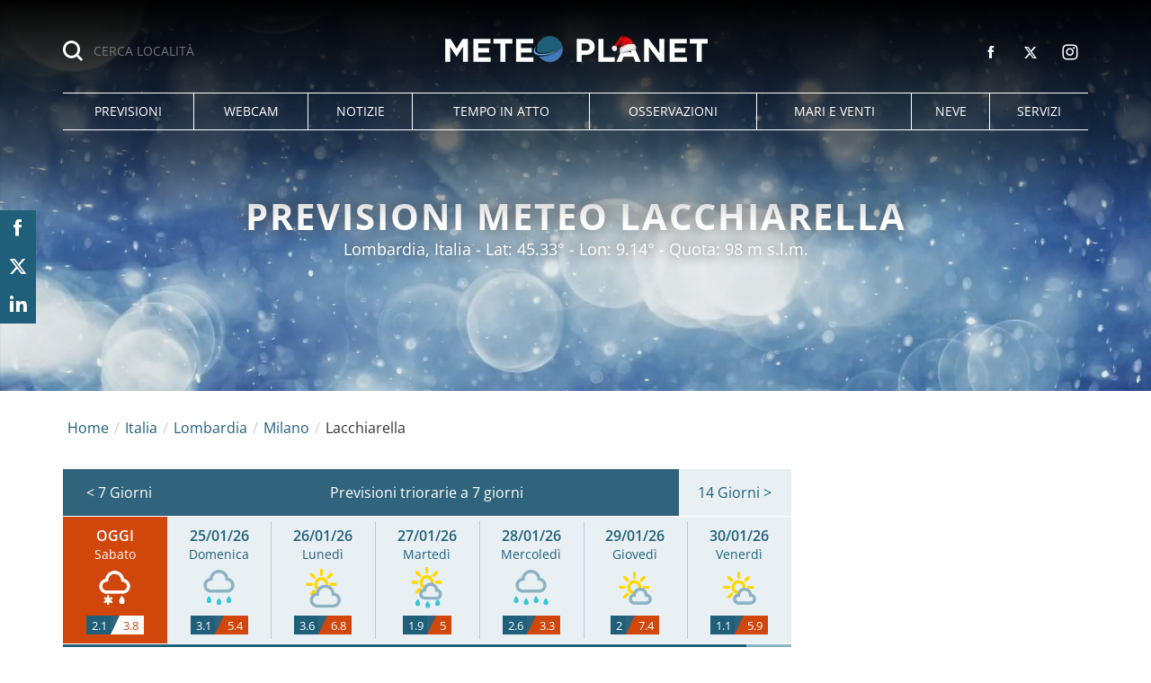

--- FILE ---
content_type: text/html; charset=UTF-8
request_url: https://www.meteoplanet.it/meteo/lacchiarella
body_size: 37708
content:
<!DOCTYPE html>
<html lang="it-IT" class="page-1 browser-chrome">
<head>
<meta charset="UTF-8">
<meta name="viewport" content="width=device-width, initial-scale=1">
<script>
!function(){"use strict";function t(r){return t="function"==typeof Symbol&&"symbol"==typeof Symbol.iterator?function(t){return typeof t}:function(t){return t&&"function"==typeof Symbol&&t.constructor===Symbol&&t!==Symbol.prototype?"symbol":typeof t},t(r)}var r="undefined"!=typeof globalThis?globalThis:"undefined"!=typeof window?window:"undefined"!=typeof global?global:"undefined"!=typeof self?self:{};function n(t,r){return t(r={exports:{}},r.exports),r.exports}var e,o,i=function(t){return t&&t.Math===Math&&t},u=i("object"==typeof globalThis&&globalThis)||i("object"==typeof window&&window)||i("object"==typeof self&&self)||i("object"==typeof r&&r)||i("object"==typeof r&&r)||function(){return this}()||Function("return this")(),c=function(t){try{return!!t()}catch(t){return!0}},a=!c((function(){return 7!==Object.defineProperty({},1,{get:function(){return 7}})[1]})),f=!c((function(){var t=function(){}.bind();return"function"!=typeof t||t.hasOwnProperty("prototype")})),s=Function.prototype.call,l=f?s.bind(s):function(){return s.apply(s,arguments)},p={}.propertyIsEnumerable,y=Object.getOwnPropertyDescriptor,v={f:y&&!p.call({1:2},1)?function(t){var r=y(this,t);return!!r&&r.enumerable}:p},b=function(t,r){return{enumerable:!(1&t),configurable:!(2&t),writable:!(4&t),value:r}},g=Function.prototype,d=g.call,h=f&&g.bind.bind(d,d),m=f?h:function(t){return function(){return d.apply(t,arguments)}},S=m({}.toString),w=m("".slice),O=function(t){return w(S(t),8,-1)},j=Object,P=m("".split),T=c((function(){return!j("z").propertyIsEnumerable(0)}))?function(t){return"String"===O(t)?P(t,""):j(t)}:j,L=function(t){return null==t},A=TypeError,_=function(t){if(L(t))throw new A("Can't call method on "+t);return t},E=function(t){return T(_(t))},F="object"==typeof document&&document.all,I={all:F,IS_HTMLDDA:void 0===F&&void 0!==F},M=I.all,k=I.IS_HTMLDDA?function(t){return"function"==typeof t||t===M}:function(t){return"function"==typeof t},C=I.all,D=I.IS_HTMLDDA?function(t){return"object"==typeof t?null!==t:k(t)||t===C}:function(t){return"object"==typeof t?null!==t:k(t)},R=function(t,r){return arguments.length<2?(n=u[t],k(n)?n:void 0):u[t]&&u[t][r];var n},x=m({}.isPrototypeOf),N="undefined"!=typeof navigator&&String(navigator.userAgent)||"",G=u.process,V=u.Deno,z=G&&G.versions||V&&V.version,B=z&&z.v8;B&&(o=(e=B.split("."))[0]>0&&e[0]<4?1:+(e[0]+e[1])),!o&&N&&(!(e=N.match(/Edge\/(\d+)/))||e[1]>=74)&&(e=N.match(/Chrome\/(\d+)/))&&(o=+e[1]);var H=o,U=u.String,W=!!Object.getOwnPropertySymbols&&!c((function(){var t=Symbol("symbol detection");return!U(t)||!(Object(t)instanceof Symbol)||!Symbol.sham&&H&&H<41})),$=W&&!Symbol.sham&&"symbol"==typeof Symbol.iterator,J=Object,X=$?function(t){return"symbol"==typeof t}:function(t){var r=R("Symbol");return k(r)&&x(r.prototype,J(t))},Y=String,q=function(t){try{return Y(t)}catch(t){return"Object"}},K=TypeError,Q=function(t){if(k(t))return t;throw new K(q(t)+" is not a function")},Z=TypeError,tt=Object.defineProperty,rt=function(t,r){try{tt(u,t,{value:r,configurable:!0,writable:!0})}catch(n){u[t]=r}return r},nt="__core-js_shared__",et=u[nt]||rt(nt,{}),ot=n((function(t){(t.exports=function(t,r){return et[t]||(et[t]=void 0!==r?r:{})})("versions",[]).push({version:"3.33.3",mode:"global",copyright:"© 2014-2023 Denis Pushkarev (zloirock.ru)",license:"https://github.com/zloirock/core-js/blob/v3.33.3/LICENSE",source:"https://github.com/zloirock/core-js"})})),it=Object,ut=function(t){return it(_(t))},ct=m({}.hasOwnProperty),at=Object.hasOwn||function(t,r){return ct(ut(t),r)},ft=0,st=Math.random(),lt=m(1..toString),pt=function(t){return"Symbol("+(void 0===t?"":t)+")_"+lt(++ft+st,36)},yt=u.Symbol,vt=ot("wks"),bt=$?yt.for||yt:yt&&yt.withoutSetter||pt,gt=function(t){return at(vt,t)||(vt[t]=W&&at(yt,t)?yt[t]:bt("Symbol."+t)),vt[t]},dt=TypeError,ht=gt("toPrimitive"),mt=function(t){var r=function(t,r){if(!D(t)||X(t))return t;var n,e,o=(n=t[ht],L(n)?void 0:Q(n));if(o){if(void 0===r&&(r="default"),e=l(o,t,r),!D(e)||X(e))return e;throw new dt("Can't convert object to primitive value")}return void 0===r&&(r="number"),function(t,r){var n,e;if("string"===r&&k(n=t.toString)&&!D(e=l(n,t)))return e;if(k(n=t.valueOf)&&!D(e=l(n,t)))return e;if("string"!==r&&k(n=t.toString)&&!D(e=l(n,t)))return e;throw new Z("Can't convert object to primitive value")}(t,r)}(t,"string");return X(r)?r:r+""},St=u.document,wt=D(St)&&D(St.createElement),Ot=function(t){return wt?St.createElement(t):{}},jt=!a&&!c((function(){return 7!==Object.defineProperty(Ot("div"),"a",{get:function(){return 7}}).a})),Pt=Object.getOwnPropertyDescriptor,Tt={f:a?Pt:function(t,r){if(t=E(t),r=mt(r),jt)try{return Pt(t,r)}catch(t){}if(at(t,r))return b(!l(v.f,t,r),t[r])}},Lt=a&&c((function(){return 42!==Object.defineProperty((function(){}),"prototype",{value:42,writable:!1}).prototype})),At=String,_t=TypeError,Et=function(t){if(D(t))return t;throw new _t(At(t)+" is not an object")},Ft=TypeError,It=Object.defineProperty,Mt=Object.getOwnPropertyDescriptor,kt="enumerable",Ct="configurable",Dt="writable",Rt={f:a?Lt?function(t,r,n){if(Et(t),r=mt(r),Et(n),"function"==typeof t&&"prototype"===r&&"value"in n&&Dt in n&&!n[Dt]){var e=Mt(t,r);e&&e[Dt]&&(t[r]=n.value,n={configurable:Ct in n?n[Ct]:e[Ct],enumerable:kt in n?n[kt]:e[kt],writable:!1})}return It(t,r,n)}:It:function(t,r,n){if(Et(t),r=mt(r),Et(n),jt)try{return It(t,r,n)}catch(t){}if("get"in n||"set"in n)throw new Ft("Accessors not supported");return"value"in n&&(t[r]=n.value),t}},xt=a?function(t,r,n){return Rt.f(t,r,b(1,n))}:function(t,r,n){return t[r]=n,t},Nt=Function.prototype,Gt=a&&Object.getOwnPropertyDescriptor,Vt=at(Nt,"name"),zt={EXISTS:Vt,PROPER:Vt&&"something"===function(){}.name,CONFIGURABLE:Vt&&(!a||a&&Gt(Nt,"name").configurable)},Bt=m(Function.toString);k(et.inspectSource)||(et.inspectSource=function(t){return Bt(t)});var Ht,Ut,Wt,$t=et.inspectSource,Jt=u.WeakMap,Xt=k(Jt)&&/native code/.test(String(Jt)),Yt=ot("keys"),qt=function(t){return Yt[t]||(Yt[t]=pt(t))},Kt={},Qt="Object already initialized",Zt=u.TypeError,tr=u.WeakMap;if(Xt||et.state){var rr=et.state||(et.state=new tr);rr.get=rr.get,rr.has=rr.has,rr.set=rr.set,Ht=function(t,r){if(rr.has(t))throw new Zt(Qt);return r.facade=t,rr.set(t,r),r},Ut=function(t){return rr.get(t)||{}},Wt=function(t){return rr.has(t)}}else{var nr=qt("state");Kt[nr]=!0,Ht=function(t,r){if(at(t,nr))throw new Zt(Qt);return r.facade=t,xt(t,nr,r),r},Ut=function(t){return at(t,nr)?t[nr]:{}},Wt=function(t){return at(t,nr)}}var er={set:Ht,get:Ut,has:Wt,enforce:function(t){return Wt(t)?Ut(t):Ht(t,{})},getterFor:function(t){return function(r){var n;if(!D(r)||(n=Ut(r)).type!==t)throw new Zt("Incompatible receiver, "+t+" required");return n}}},or=n((function(t){var r=zt.CONFIGURABLE,n=er.enforce,e=er.get,o=String,i=Object.defineProperty,u=m("".slice),f=m("".replace),s=m([].join),l=a&&!c((function(){return 8!==i((function(){}),"length",{value:8}).length})),p=String(String).split("String"),y=t.exports=function(t,e,c){"Symbol("===u(o(e),0,7)&&(e="["+f(o(e),/^Symbol\(([^)]*)\)/,"$1")+"]"),c&&c.getter&&(e="get "+e),c&&c.setter&&(e="set "+e),(!at(t,"name")||r&&t.name!==e)&&(a?i(t,"name",{value:e,configurable:!0}):t.name=e),l&&c&&at(c,"arity")&&t.length!==c.arity&&i(t,"length",{value:c.arity});try{c&&at(c,"constructor")&&c.constructor?a&&i(t,"prototype",{writable:!1}):t.prototype&&(t.prototype=void 0)}catch(t){}var y=n(t);return at(y,"source")||(y.source=s(p,"string"==typeof e?e:"")),t};Function.prototype.toString=y((function(){return k(this)&&e(this).source||$t(this)}),"toString")})),ir=function(t,r,n,e){e||(e={});var o=e.enumerable,i=void 0!==e.name?e.name:r;if(k(n)&&or(n,i,e),e.global)o?t[r]=n:rt(r,n);else{try{e.unsafe?t[r]&&(o=!0):delete t[r]}catch(t){}o?t[r]=n:Rt.f(t,r,{value:n,enumerable:!1,configurable:!e.nonConfigurable,writable:!e.nonWritable})}return t},ur=Math.ceil,cr=Math.floor,ar=Math.trunc||function(t){var r=+t;return(r>0?cr:ur)(r)},fr=function(t){var r=+t;return r!=r||0===r?0:ar(r)},sr=Math.max,lr=Math.min,pr=function(t,r){var n=fr(t);return n<0?sr(n+r,0):lr(n,r)},yr=Math.min,vr=function(t){return(r=t.length)>0?yr(fr(r),9007199254740991):0;var r},br=function(t){return function(r,n,e){var o,i=E(r),u=vr(i),c=pr(e,u);if(t&&n!=n){for(;u>c;)if((o=i[c++])!=o)return!0}else for(;u>c;c++)if((t||c in i)&&i[c]===n)return t||c||0;return!t&&-1}},gr=(br(!0),br(!1)),dr=m([].push),hr=function(t,r){var n,e=E(t),o=0,i=[];for(n in e)!at(Kt,n)&&at(e,n)&&dr(i,n);for(;r.length>o;)at(e,n=r[o++])&&(~gr(i,n)||dr(i,n));return i},mr=["constructor","hasOwnProperty","isPrototypeOf","propertyIsEnumerable","toLocaleString","toString","valueOf"],Sr=mr.concat("length","prototype"),wr={f:Object.getOwnPropertyNames||function(t){return hr(t,Sr)}},Or={f:Object.getOwnPropertySymbols},jr=m([].concat),Pr=R("Reflect","ownKeys")||function(t){var r=wr.f(Et(t)),n=Or.f;return n?jr(r,n(t)):r},Tr=function(t,r,n){for(var e=Pr(r),o=Rt.f,i=Tt.f,u=0;u<e.length;u++){var c=e[u];at(t,c)||n&&at(n,c)||o(t,c,i(r,c))}},Lr=/#|\.prototype\./,Ar=function(t,r){var n=Er[_r(t)];return n===Ir||n!==Fr&&(k(r)?c(r):!!r)},_r=Ar.normalize=function(t){return String(t).replace(Lr,".").toLowerCase()},Er=Ar.data={},Fr=Ar.NATIVE="N",Ir=Ar.POLYFILL="P",Mr=Ar,kr=Tt.f,Cr=function(t,r){var n,e,o,i,c,a=t.target,f=t.global,s=t.stat;if(n=f?u:s?u[a]||rt(a,{}):(u[a]||{}).prototype)for(e in r){if(i=r[e],o=t.dontCallGetSet?(c=kr(n,e))&&c.value:n[e],!Mr(f?e:a+(s?".":"#")+e,t.forced)&&void 0!==o){if(typeof i==typeof o)continue;Tr(i,o)}(t.sham||o&&o.sham)&&xt(i,"sham",!0),ir(n,e,i,t)}},Dr={};Dr[gt("toStringTag")]="z";var Rr,xr="[object z]"===String(Dr),Nr=gt("toStringTag"),Gr=Object,Vr="Arguments"===O(function(){return arguments}()),zr=xr?O:function(t){var r,n,e;return void 0===t?"Undefined":null===t?"Null":"string"==typeof(n=function(t,r){try{return t[r]}catch(t){}}(r=Gr(t),Nr))?n:Vr?O(r):"Object"===(e=O(r))&&k(r.callee)?"Arguments":e},Br=String,Hr=function(t){if("Symbol"===zr(t))throw new TypeError("Cannot convert a Symbol value to a string");return Br(t)},Ur=Object.keys||function(t){return hr(t,mr)},Wr=a&&!Lt?Object.defineProperties:function(t,r){Et(t);for(var n,e=E(r),o=Ur(r),i=o.length,u=0;i>u;)Rt.f(t,n=o[u++],e[n]);return t},$r={f:Wr},Jr=R("document","documentElement"),Xr="prototype",Yr="script",qr=qt("IE_PROTO"),Kr=function(){},Qr=function(t){return"<"+Yr+">"+t+"</"+Yr+">"},Zr=function(t){t.write(Qr("")),t.close();var r=t.parentWindow.Object;return t=null,r},tn=function(){try{Rr=new ActiveXObject("htmlfile")}catch(t){}var t,r,n;tn="undefined"!=typeof document?document.domain&&Rr?Zr(Rr):(r=Ot("iframe"),n="java"+Yr+":",r.style.display="none",Jr.appendChild(r),r.src=String(n),(t=r.contentWindow.document).open(),t.write(Qr("document.F=Object")),t.close(),t.F):Zr(Rr);for(var e=mr.length;e--;)delete tn[Xr][mr[e]];return tn()};Kt[qr]=!0;var rn=Object.create||function(t,r){var n;return null!==t?(Kr[Xr]=Et(t),n=new Kr,Kr[Xr]=null,n[qr]=t):n=tn(),void 0===r?n:$r.f(n,r)},nn=Array,en=Math.max,on=wr.f,un="object"==typeof window&&window&&Object.getOwnPropertyNames?Object.getOwnPropertyNames(window):[],cn={f:function(t){return un&&"Window"===O(t)?function(t){try{return on(t)}catch(t){return function(t,r,n){for(var e,o,i,u,c=vr(t),a=pr(void 0,c),f=pr(c,c),s=nn(en(f-a,0)),l=0;a<f;a++,l++)e=s,o=l,i=t[a],(u=mt(o))in e?Rt.f(e,u,b(0,i)):e[u]=i;return s.length=l,s}(un)}}(t):on(E(t))}},an=function(t,r,n){return n.get&&or(n.get,r,{getter:!0}),n.set&&or(n.set,r,{setter:!0}),Rt.f(t,r,n)},fn={f:gt},sn=u,ln=Rt.f,pn=function(t){var r=sn.Symbol||(sn.Symbol={});at(r,t)||ln(r,t,{value:fn.f(t)})},yn=Rt.f,vn=gt("toStringTag"),bn=function(t,r,n){t&&!n&&(t=t.prototype),t&&!at(t,vn)&&yn(t,vn,{configurable:!0,value:r})},gn=function(t){if("Function"===O(t))return m(t)},dn=gn(gn.bind),hn=Array.isArray||function(t){return"Array"===O(t)},mn=function(){},Sn=[],wn=R("Reflect","construct"),On=/^\s*(?:class|function)\b/,jn=m(On.exec),Pn=!On.test(mn),Tn=function(t){if(!k(t))return!1;try{return wn(mn,Sn,t),!0}catch(t){return!1}},Ln=function(t){if(!k(t))return!1;switch(zr(t)){case"AsyncFunction":case"GeneratorFunction":case"AsyncGeneratorFunction":return!1}try{return Pn||!!jn(On,$t(t))}catch(t){return!0}};Ln.sham=!0;var An=!wn||c((function(){var t;return Tn(Tn.call)||!Tn(Object)||!Tn((function(){t=!0}))||t}))?Ln:Tn,_n=gt("species"),En=Array,Fn=function(t,r){return new(function(t){var r;return hn(t)&&(r=t.constructor,(An(r)&&(r===En||hn(r.prototype))||D(r)&&null===(r=r[_n]))&&(r=void 0)),void 0===r?En:r}(t))(0===r?0:r)},In=m([].push),Mn=function(t){var r=1===t,n=2===t,e=3===t,o=4===t,i=6===t,u=7===t,c=5===t||i;return function(a,s,l,p){for(var y,v,b=ut(a),g=T(b),d=function(t,r){return Q(t),void 0===r?t:f?dn(t,r):function(){return t.apply(r,arguments)}}(s,l),h=vr(g),m=0,S=p||Fn,w=r?S(a,h):n||u?S(a,0):void 0;h>m;m++)if((c||m in g)&&(v=d(y=g[m],m,b),t))if(r)w[m]=v;else if(v)switch(t){case 3:return!0;case 5:return y;case 6:return m;case 2:In(w,y)}else switch(t){case 4:return!1;case 7:In(w,y)}return i?-1:e||o?o:w}},kn=[Mn(0),Mn(1),Mn(2),Mn(3),Mn(4),Mn(5),Mn(6),Mn(7)][0],Cn=qt("hidden"),Dn="Symbol",Rn="prototype",xn=er.set,Nn=er.getterFor(Dn),Gn=Object[Rn],Vn=u.Symbol,zn=Vn&&Vn[Rn],Bn=u.RangeError,Hn=u.TypeError,Un=u.QObject,Wn=Tt.f,$n=Rt.f,Jn=cn.f,Xn=v.f,Yn=m([].push),qn=ot("symbols"),Kn=ot("op-symbols"),Qn=ot("wks"),Zn=!Un||!Un[Rn]||!Un[Rn].findChild,te=function(t,r,n){var e=Wn(Gn,r);e&&delete Gn[r],$n(t,r,n),e&&t!==Gn&&$n(Gn,r,e)},re=a&&c((function(){return 7!==rn($n({},"a",{get:function(){return $n(this,"a",{value:7}).a}})).a}))?te:$n,ne=function(t,r){var n=qn[t]=rn(zn);return xn(n,{type:Dn,tag:t,description:r}),a||(n.description=r),n},ee=function(t,r,n){t===Gn&&ee(Kn,r,n),Et(t);var e=mt(r);return Et(n),at(qn,e)?(n.enumerable?(at(t,Cn)&&t[Cn][e]&&(t[Cn][e]=!1),n=rn(n,{enumerable:b(0,!1)})):(at(t,Cn)||$n(t,Cn,b(1,{})),t[Cn][e]=!0),re(t,e,n)):$n(t,e,n)},oe=function(t,r){Et(t);var n=E(r),e=Ur(n).concat(ae(n));return kn(e,(function(r){a&&!l(ie,n,r)||ee(t,r,n[r])})),t},ie=function(t){var r=mt(t),n=l(Xn,this,r);return!(this===Gn&&at(qn,r)&&!at(Kn,r))&&(!(n||!at(this,r)||!at(qn,r)||at(this,Cn)&&this[Cn][r])||n)},ue=function(t,r){var n=E(t),e=mt(r);if(n!==Gn||!at(qn,e)||at(Kn,e)){var o=Wn(n,e);return!o||!at(qn,e)||at(n,Cn)&&n[Cn][e]||(o.enumerable=!0),o}},ce=function(t){var r=Jn(E(t)),n=[];return kn(r,(function(t){at(qn,t)||at(Kt,t)||Yn(n,t)})),n},ae=function(t){var r=t===Gn,n=Jn(r?Kn:E(t)),e=[];return kn(n,(function(t){!at(qn,t)||r&&!at(Gn,t)||Yn(e,qn[t])})),e};W||(Vn=function(){if(x(zn,this))throw new Hn("Symbol is not a constructor");var t=arguments.length&&void 0!==arguments[0]?Hr(arguments[0]):void 0,r=pt(t),n=function(t){var e=void 0===this?u:this;e===Gn&&l(n,Kn,t),at(e,Cn)&&at(e[Cn],r)&&(e[Cn][r]=!1);var o=b(1,t);try{re(e,r,o)}catch(t){if(!(t instanceof Bn))throw t;te(e,r,o)}};return a&&Zn&&re(Gn,r,{configurable:!0,set:n}),ne(r,t)},zn=Vn[Rn],ir(zn,"toString",(function(){return Nn(this).tag})),ir(Vn,"withoutSetter",(function(t){return ne(pt(t),t)})),v.f=ie,Rt.f=ee,$r.f=oe,Tt.f=ue,wr.f=cn.f=ce,Or.f=ae,fn.f=function(t){return ne(gt(t),t)},a&&(an(zn,"description",{configurable:!0,get:function(){return Nn(this).description}}),ir(Gn,"propertyIsEnumerable",ie,{unsafe:!0}))),Cr({global:!0,constructor:!0,wrap:!0,forced:!W,sham:!W},{Symbol:Vn}),kn(Ur(Qn),(function(t){pn(t)})),Cr({target:Dn,stat:!0,forced:!W},{useSetter:function(){Zn=!0},useSimple:function(){Zn=!1}}),Cr({target:"Object",stat:!0,forced:!W,sham:!a},{create:function(t,r){return void 0===r?rn(t):oe(rn(t),r)},defineProperty:ee,defineProperties:oe,getOwnPropertyDescriptor:ue}),Cr({target:"Object",stat:!0,forced:!W},{getOwnPropertyNames:ce}),function(){var t=R("Symbol"),r=t&&t.prototype,n=r&&r.valueOf,e=gt("toPrimitive");r&&!r[e]&&ir(r,e,(function(t){return l(n,this)}),{arity:1})}(),bn(Vn,Dn),Kt[Cn]=!0;var fe=W&&!!Symbol.for&&!!Symbol.keyFor,se=ot("string-to-symbol-registry"),le=ot("symbol-to-string-registry");Cr({target:"Symbol",stat:!0,forced:!fe},{for:function(t){var r=Hr(t);if(at(se,r))return se[r];var n=R("Symbol")(r);return se[r]=n,le[n]=r,n}});var pe=ot("symbol-to-string-registry");Cr({target:"Symbol",stat:!0,forced:!fe},{keyFor:function(t){if(!X(t))throw new TypeError(q(t)+" is not a symbol");if(at(pe,t))return pe[t]}});var ye=Function.prototype,ve=ye.apply,be=ye.call,ge="object"==typeof Reflect&&Reflect.apply||(f?be.bind(ve):function(){return be.apply(ve,arguments)}),de=m([].slice),he=m([].push),me=String,Se=R("JSON","stringify"),we=m(/./.exec),Oe=m("".charAt),je=m("".charCodeAt),Pe=m("".replace),Te=m(1..toString),Le=/[\uD800-\uDFFF]/g,Ae=/^[\uD800-\uDBFF]$/,_e=/^[\uDC00-\uDFFF]$/,Ee=!W||c((function(){var t=R("Symbol")("stringify detection");return"[null]"!==Se([t])||"{}"!==Se({a:t})||"{}"!==Se(Object(t))})),Fe=c((function(){return'"\udf06\ud834"'!==Se("\uDF06\uD834")||'"\udead"'!==Se("\uDEAD")})),Ie=function(t,r){var n=de(arguments),e=function(t){if(k(t))return t;if(hn(t)){for(var r=t.length,n=[],e=0;e<r;e++){var o=t[e];"string"==typeof o?he(n,o):"number"!=typeof o&&"Number"!==O(o)&&"String"!==O(o)||he(n,Hr(o))}var i=n.length,u=!0;return function(t,r){if(u)return u=!1,r;if(hn(this))return r;for(var e=0;e<i;e++)if(n[e]===t)return r}}}(r);if(k(e)||void 0!==t&&!X(t))return n[1]=function(t,r){if(k(e)&&(r=l(e,this,me(t),r)),!X(r))return r},ge(Se,null,n)},Me=function(t,r,n){var e=Oe(n,r-1),o=Oe(n,r+1);return we(Ae,t)&&!we(_e,o)||we(_e,t)&&!we(Ae,e)?"\\u"+Te(je(t,0),16):t};Se&&Cr({target:"JSON",stat:!0,arity:3,forced:Ee||Fe},{stringify:function(t,r,n){var e=de(arguments),o=ge(Ee?Ie:Se,null,e);return Fe&&"string"==typeof o?Pe(o,Le,Me):o}});var ke=!W||c((function(){Or.f(1)}));Cr({target:"Object",stat:!0,forced:ke},{getOwnPropertySymbols:function(t){var r=Or.f;return r?r(ut(t)):[]}});var Ce=u.Symbol,De=Ce&&Ce.prototype;if(a&&k(Ce)&&(!("description"in De)||void 0!==Ce().description)){var Re={},xe=function(){var t=arguments.length<1||void 0===arguments[0]?void 0:Hr(arguments[0]),r=x(De,this)?new Ce(t):void 0===t?Ce():Ce(t);return""===t&&(Re[r]=!0),r};Tr(xe,Ce),xe.prototype=De,De.constructor=xe;var Ne="Symbol(description detection)"===String(Ce("description detection")),Ge=m(De.valueOf),Ve=m(De.toString),ze=/^Symbol\((.*)\)[^)]+$/,Be=m("".replace),He=m("".slice);an(De,"description",{configurable:!0,get:function(){var t=Ge(this);if(at(Re,t))return"";var r=Ve(t),n=Ne?He(r,7,-1):Be(r,ze,"$1");return""===n?void 0:n}}),Cr({global:!0,constructor:!0,forced:!0},{Symbol:xe})}var Ue=xr?{}.toString:function(){return"[object "+zr(this)+"]"};xr||ir(Object.prototype,"toString",Ue,{unsafe:!0}),pn("iterator");var We=Rt.f,$e=gt("unscopables"),Je=Array.prototype;void 0===Je[$e]&&We(Je,$e,{configurable:!0,value:rn(null)});var Xe,Ye,qe,Ke=function(t){Je[$e][t]=!0},Qe={},Ze=!c((function(){function t(){}return t.prototype.constructor=null,Object.getPrototypeOf(new t)!==t.prototype})),to=qt("IE_PROTO"),ro=Object,no=ro.prototype,eo=Ze?ro.getPrototypeOf:function(t){var r=ut(t);if(at(r,to))return r[to];var n=r.constructor;return k(n)&&r instanceof n?n.prototype:r instanceof ro?no:null},oo=gt("iterator"),io=!1;[].keys&&("next"in(qe=[].keys())?(Ye=eo(eo(qe)))!==Object.prototype&&(Xe=Ye):io=!0);var uo=!D(Xe)||c((function(){var t={};return Xe[oo].call(t)!==t}));uo&&(Xe={}),k(Xe[oo])||ir(Xe,oo,(function(){return this}));var co={IteratorPrototype:Xe,BUGGY_SAFARI_ITERATORS:io},ao=co.IteratorPrototype,fo=function(){return this},so=String,lo=TypeError,po=Object.setPrototypeOf||("__proto__"in{}?function(){var t,r=!1,n={};try{(t=function(t,r,n){try{return m(Q(Object.getOwnPropertyDescriptor(t,"__proto__").set))}catch(t){}}(Object.prototype))(n,[]),r=n instanceof Array}catch(t){}return function(n,e){return Et(n),function(t){if("object"==typeof t||k(t))return t;throw new lo("Can't set "+so(t)+" as a prototype")}(e),r?t(n,e):n.__proto__=e,n}}():void 0),yo=zt.PROPER,vo=zt.CONFIGURABLE,bo=co.IteratorPrototype,go=co.BUGGY_SAFARI_ITERATORS,ho=gt("iterator"),mo="keys",So="values",wo="entries",Oo=function(){return this},jo=function(t,r,n,e,o,i,u){!function(t,r,n,e){var o=r+" Iterator";t.prototype=rn(ao,{next:b(1,n)}),bn(t,o,!1),Qe[o]=fo}(n,r,e);var c,a,f,s=function(t){if(t===o&&d)return d;if(!go&&t&&t in v)return v[t];switch(t){case mo:case So:case wo:return function(){return new n(this,t)}}return function(){return new n(this)}},p=r+" Iterator",y=!1,v=t.prototype,g=v[ho]||v["@@iterator"]||o&&v[o],d=!go&&g||s(o),h="Array"===r&&v.entries||g;if(h&&(c=eo(h.call(new t)))!==Object.prototype&&c.next&&(eo(c)!==bo&&(po?po(c,bo):k(c[ho])||ir(c,ho,Oo)),bn(c,p,!0)),yo&&o===So&&g&&g.name!==So&&(vo?xt(v,"name",So):(y=!0,d=function(){return l(g,this)})),o)if(a={values:s(So),keys:i?d:s(mo),entries:s(wo)},u)for(f in a)(go||y||!(f in v))&&ir(v,f,a[f]);else Cr({target:r,proto:!0,forced:go||y},a);return v[ho]!==d&&ir(v,ho,d,{name:o}),Qe[r]=d,a},Po=function(t,r){return{value:t,done:r}},To=Rt.f,Lo="Array Iterator",Ao=er.set,_o=er.getterFor(Lo),Eo=jo(Array,"Array",(function(t,r){Ao(this,{type:Lo,target:E(t),index:0,kind:r})}),(function(){var t=_o(this),r=t.target,n=t.index++;if(!r||n>=r.length)return t.target=void 0,Po(void 0,!0);switch(t.kind){case"keys":return Po(n,!1);case"values":return Po(r[n],!1)}return Po([n,r[n]],!1)}),"values"),Fo=Qe.Arguments=Qe.Array;if(Ke("keys"),Ke("values"),Ke("entries"),a&&"values"!==Fo.name)try{To(Fo,"name",{value:"values"})}catch(t){}var Io=m("".charAt),Mo=m("".charCodeAt),ko=m("".slice),Co=function(t){return function(r,n){var e,o,i=Hr(_(r)),u=fr(n),c=i.length;return u<0||u>=c?t?"":void 0:(e=Mo(i,u))<55296||e>56319||u+1===c||(o=Mo(i,u+1))<56320||o>57343?t?Io(i,u):e:t?ko(i,u,u+2):o-56320+(e-55296<<10)+65536}},Do=(Co(!1),Co(!0)),Ro="String Iterator",xo=er.set,No=er.getterFor(Ro);jo(String,"String",(function(t){xo(this,{type:Ro,string:Hr(t),index:0})}),(function(){var t,r=No(this),n=r.string,e=r.index;return e>=n.length?Po(void 0,!0):(t=Do(n,e),r.index+=t.length,Po(t,!1))}));var Go={CSSRuleList:0,CSSStyleDeclaration:0,CSSValueList:0,ClientRectList:0,DOMRectList:0,DOMStringList:0,DOMTokenList:1,DataTransferItemList:0,FileList:0,HTMLAllCollection:0,HTMLCollection:0,HTMLFormElement:0,HTMLSelectElement:0,MediaList:0,MimeTypeArray:0,NamedNodeMap:0,NodeList:1,PaintRequestList:0,Plugin:0,PluginArray:0,SVGLengthList:0,SVGNumberList:0,SVGPathSegList:0,SVGPointList:0,SVGStringList:0,SVGTransformList:0,SourceBufferList:0,StyleSheetList:0,TextTrackCueList:0,TextTrackList:0,TouchList:0},Vo=Ot("span").classList,zo=Vo&&Vo.constructor&&Vo.constructor.prototype,Bo=zo===Object.prototype?void 0:zo,Ho=gt("iterator"),Uo=gt("toStringTag"),Wo=Eo.values,$o=function(t,r){if(t){if(t[Ho]!==Wo)try{xt(t,Ho,Wo)}catch(r){t[Ho]=Wo}if(t[Uo]||xt(t,Uo,r),Go[r])for(var n in Eo)if(t[n]!==Eo[n])try{xt(t,n,Eo[n])}catch(r){t[n]=Eo[n]}}};for(var Jo in Go)$o(u[Jo]&&u[Jo].prototype,Jo);$o(Bo,"DOMTokenList");var Xo=zt.EXISTS,Yo=Function.prototype,qo=m(Yo.toString),Ko=/function\b(?:\s|\/\*[\S\s]*?\*\/|\/\/[^\n\r]*[\n\r]+)*([^\s(/]*)/,Qo=m(Ko.exec);a&&!Xo&&an(Yo,"name",{configurable:!0,get:function(){try{return Qo(Ko,qo(this))[1]}catch(t){return""}}});var Zo=c((function(){Ur(1)}));Cr({target:"Object",stat:!0,forced:Zo},{keys:function(t){return Ur(ut(t))}});var ti=n((function(r){function n(r){return(n="function"==typeof Symbol&&"symbol"==t(Symbol.iterator)?function(r){return t(r)}:function(r){return r&&"function"==typeof Symbol&&r.constructor===Symbol&&r!==Symbol.prototype?"symbol":t(r)})(r)}r.exports=function(){for(var t,r,e=[],o=window,i=o;i;){try{if(i.frames.__tcfapiLocator){t=i;break}}catch(t){}if(i===o.top)break;i=i.parent}t||(function t(){var r=o.document,n=!!o.frames.__tcfapiLocator;if(!n)if(r.body){var e=r.createElement("iframe");e.style.cssText="display:none",e.name="__tcfapiLocator",r.body.appendChild(e)}else setTimeout(t,5);return!n}(),o.__tcfapi=function(){for(var t=arguments.length,n=new Array(t),o=0;o<t;o++)n[o]=arguments[o];if(!n.length)return e;"setGdprApplies"===n[0]?n.length>3&&2===parseInt(n[1],10)&&"boolean"==typeof n[3]&&(r=n[3],"function"==typeof n[2]&&n[2]("set",!0)):"ping"===n[0]?"function"==typeof n[2]&&n[2]({gdprApplies:r,cmpLoaded:!1,cmpStatus:"stub"}):e.push(n)},o.addEventListener("message",(function(t){var r="string"==typeof t.data,e={};if(r)try{e=JSON.parse(t.data)}catch(t){}else e=t.data;var o="object"===n(e)&&null!==e?e.__tcfapiCall:null;o&&window.__tcfapi(o.command,o.version,(function(n,e){var i={__tcfapiReturn:{returnValue:n,success:e,callId:o.callId}};t&&t.source&&t.source.postMessage&&t.source.postMessage(r?JSON.stringify(i):i,"*")}),o.parameter)}),!1))}}));ti()}();
</script>
<script>
    window.dataLayer = window.dataLayer || [];
    function gtag(){dataLayer.push(arguments);}
    (function(){
        gtag('consent', 'default', {
            'ad_storage': 'granted',
            'analytics_storage': 'granted',
            'functionality_storage': 'granted',
            'personalization_storage': 'granted',
            'security_storage': 'granted',
            'ad_user_data': 'granted',
            'ad_personalization': 'granted',
            'wait_for_update': 1500
        });
        gtag('consent', 'default', {
            'region': ['AT', 'BE', 'BG', 'HR', 'CY', 'CZ', 'DK', 'EE', 'FI', 'FR', 'DE', 'GR', 'HU', 'IS', 'IE', 'IT', 'LV', 'LI', 'LT', 'LU', 'MT', 'NL', 'NO', 'PL', 'PT', 'RO', 'SK', 'SI', 'ES', 'SE', 'GB', 'CH'],
            'ad_storage': 'denied',
            'analytics_storage': 'denied',
            'functionality_storage': 'denied',
            'personalization_storage': 'denied',
            'security_storage': 'denied',
            'ad_user_data': 'denied',
            'ad_personalization': 'denied',
            'wait_for_update': 1500
        });
        gtag('set', 'ads_data_redaction', true);
        gtag('set', 'url_passthrough', false);
        const s={adStorage:{storageName:"ad_storage",serialNumber:0},analyticsStorage:{storageName:"analytics_storage",serialNumber:1},functionalityStorage:{storageName:"functionality_storage",serialNumber:2},personalizationStorage:{storageName:"personalization_storage",serialNumber:3},securityStorage:{storageName:"security_storage",serialNumber:4},adUserData:{storageName:"ad_user_data",serialNumber:5},adPersonalization:{storageName:"ad_personalization",serialNumber:6}};let c=localStorage.getItem("__lxG__consent__v2");if(c){c=JSON.parse(c);if(c&&c.cls_val)c=c.cls_val;if(c)c=c.split("|");if(c&&c.length&&typeof c[14]!==undefined){c=c[14].split("").map(e=>e-0);if(c.length){let t={};Object.values(s).sort((e,t)=>e.serialNumber-t.serialNumber).forEach(e=>{t[e.storageName]=c[e.serialNumber]?"granted":"denied"});gtag("consent","update",t)}}}
        if(Math.random() < 0.05) {if (window.dataLayer && (window.dataLayer.some(e => e[0] === 'js' && e[1] instanceof Date) || window.dataLayer.some(e => e['event'] === 'gtm.js' && e['gtm.start'] == true ))) {document.head.appendChild(document.createElement('img')).src = "//clickiocdn.com/utr/gtag/?sid=233278";}}
    })();
</script>
<script async src="//clickiocmp.com/t/consent_233278.js"></script>
<meta name="mobile-web-app-capable" content="yes">
<title>Meteo Lacchiarella - Previsioni fino a 14 giorni | Meteoplanet.it</title>
<meta name="description" content="Previsioni meteo per Lacchiarella oggi e fino a 14 giorni con dati su temperature, precipitazioni, venti, immagini radar e webcam.">
<meta name="robots" content="all">
<meta property="article:publisher" content="https://www.facebook.com/meteoplanet">
<meta name="twitter:site" content="@meteoplanetit">
<meta name="twitter:creator" content="@meteoplanetit">
<meta name="twitter:title" content="Meteo Lacchiarella - Previsioni fino a 14 giorni | Meteoplanet.it">
<meta name="twitter:card" content="summary_large_image">
<meta name="twitter:image" content="https://www.meteoplanet.it/condizionimeteo/pioggianeve.webp">
<meta name="twitter:description" content="Previsioni meteo per Lacchiarella oggi e fino a 14 giorni con dati su temperature, precipitazioni, venti, immagini radar e webcam.">
<meta property="fb:app_id" content="541627470268064">
<meta property="og:locale" content="it_IT">
<meta property="og:type" content="website">
<meta property="og:title" content="Meteo Lacchiarella - Previsioni fino a 14 giorni | Meteoplanet.it">
<meta property="og:description" content="Previsioni meteo per Lacchiarella oggi e fino a 14 giorni con dati su temperature, precipitazioni, venti, immagini radar e webcam.">
<meta property="og:url" content="https://www.meteoplanet.it/meteo/lacchiarella">
<meta property="og:site_name" content="Meteoplanet.it">
<meta property="og:image" content="https://www.meteoplanet.it/condizionimeteo/pioggianeve.webp">
<link rel="canonical" href="https://www.meteoplanet.it/meteo/lacchiarella">
<link rel="dns-prefetch" href="//cdnjs.cloudflare.com">
<link rel="dns-prefetch" href="//www.googletagmanager.com">
<link rel="dns-prefetch" href="//www.google-analytics.com">
<link rel="dns-prefetch" href="//adservice.google.com">
<link rel="dns-prefetch" href="//partner.googleadservices.com">
<link rel="dns-prefetch" href="//googleads.g.doubleclick.net">
<link rel="dns-prefetch" href="//tpc.googlesyndication.com">
<link rel="dns-prefetch" href="//pagead2.googlesyndication.com">
<link rel="dns-prefetch" href="//stats.g.doubleclick.net">
<link rel="dns-prefetch" href="//cm.g.doubleclick.net">
<link rel="dns-prefetch" href="//csi.gstatic.com">
<link rel="preload" href="/dist/fonts/open-sans-v27-latin-ext_latin-regular.woff2" as="font" type="font/woff2" crossorigin>
<link rel="preload" href="/dist/fonts/open-sans-v27-latin-ext_latin-600.woff2" as="font" type="font/woff2" crossorigin>
<link rel="preload" href="/dist/fonts/open-sans-v27-latin-ext_latin-700.woff2" as="font" type="font/woff2" crossorigin>
<link rel="preload" href="/dist/fonts/Meteo-Planet-icone.woff2" as="font" type="font/woff2" crossorigin>
<link rel="preload" href="/dist/styles/main-9a77a29a85.css" as="style">
<link rel="icon" sizes="192x192" href="/dist/images/favicon/icon.png">
<link rel="icon" sizes="512x512" href="/dist/images/favicon/icon-512.png">
<link rel="apple-touch-icon" sizes="180x180" href="/dist/images/favicon/apple-touch-icon.png">
<link rel="manifest" href="/manifest.json">
<meta name="theme-color" content="#1f5f7a">
<meta name="msapplication-TileColor" content="#2d89ef">
<meta name="msapplication-TileImage" content="/dist/images/favicon/ms-icon-144x144.png">
<meta name="msapplication-square310x310logo" content="/dist/images/favicon/ms-icon-310x310.png">
<link rel="stylesheet" type="text/css" media="all" href="/dist/styles/main-9a77a29a85.css">
<script src="https://cdnjs.cloudflare.com/ajax/libs/jquery/3.7.1/jquery.min.js" integrity="sha512-v2CJ7UaYy4JwqLDIrZUI/4hqeoQieOmAZNXBeQyjo21dadnwR+8ZaIJVT8EE2iyI61OV8e6M8PP2/4hpQINQ/g==" crossorigin="anonymous" referrerpolicy="no-referrer" defer></script>
<script src="https://cdnjs.cloudflare.com/ajax/libs/jqueryui/1.14.0/jquery-ui.min.js" integrity="sha512-MlEyuwT6VkRXExjj8CdBKNgd+e2H+aYZOCUaCrt9KRk6MlZDOs91V1yK22rwm8aCIsb5Ec1euL8f0g58RKT/Pg==" crossorigin="anonymous" referrerpolicy="no-referrer" defer></script>
<script src="/dist/scripts/main-add7d47a38.js" defer></script>
<script>
var ajax_localita_url = '/ajax/localita.php';
var ajax_forecast_prov = '/ajax/forecast_prov.php';
var ajax_mail = '/ajax/send_mail.php';
var ajax_mail_contatti = '/ajax/send_mail_contatti.php';
var forecast_it_url = '/meteo';
var forecast_eu_url = '/meteo-europa';
var forecast_wo_url = '/meteo-{continente}';
var webcam_italia = '/webcam/italia';
var webcam_regioni = '/webcam-regione';
var webcam_province = '/webcam-provincia';
var webcam_nazioni = '/webcam-{continente}';
var home_url = '/';
</script>
<script type="application/ld+json">{"@context":"https://schema.org","@type":"Organization","name":"Meteoplanet","url":"https://www.meteoplanet.it/","logo":"https://www.meteoplanet.it/dist/images/logo-meteoplanet.webp","sameAs":["https://x.com/meteoplanetit","https://www.facebook.com/meteoplanet/","https://it.linkedin.com/company/meteoplanet","https://www.instagram.com/meteoplanet.it/"]}</script>
<script async src="https://pagead2.googlesyndication.com/pagead/js/adsbygoogle.js?client=ca-pub-9155192045272073" crossorigin="anonymous"></script>
<script async src="https://www.googletagmanager.com/gtag/js?id=G-PL20258J8P"></script>
<script>
  window.dataLayer = window.dataLayer || [];
  function gtag(){dataLayer.push(arguments);}
  gtag('js', new Date());

  gtag('config', 'G-PL20258J8P');
</script>
</head>
<body><header class="header" id="header">
<div class="header-top container">
    <div class="row">
        <div class="header-top-right col-xs-12 col-sm-8">
            <div class="row">
                <div class="col-xs-8 col-sm-6 header-logo">
                    <a href='/' title="Meteo e Previsioni del tempo in Italia e Mondo">
                    <picture>
                    <source srcset='/dist/images/logo-mobile-natale.webp' media="(max-width: 767px)">
                    <img src='/dist/images/logo-meteoplanet-natale.webp' width="293" height="29" alt='Meteoplanet'>
                    </picture>
                    </a>
                </div>
                <div class="col-xs-4 col-sm-6 list-sc">
                    <ul class="list-unstyled list-inline">
                        <li><a href="https://www.facebook.com/meteoplanet/" title="Segui Meteoplanet su Facebook" target="_blank" rel="nofollow noopener"><span class='icon-fb'></span></a></li>
                        <li><a href="https://x.com/meteoplanetit" title="Segui Meteoplanet su X" target="_blank" rel="nofollow noopener"><span class='icon-tw'></span></a></li>
                        <li><a href="https://www.instagram.com/meteoplanet.it/" title="Segui Meteoplanet su Instagram" target="_blank" rel="nofollow noopener"><span class='icon-in'></span></a></li>
                    </ul>
                    <a role="button" title="menu" class="header-top-toggle">
                        <span class="bar"></span>
                        <span class="bar"></span>
                        <span class="bar"></span>
                    </a>
                </div>
            </div>
        </div>
        <div class="header-top-left col-xs-12 col-sm-4 text-left">
            <div class='search-form' id='search-form-top'>
                <span class='icon-cerca'></span>
                <input type='text' id='searcher' placeholder='CERCA LOCALIT&Agrave;'>
            </div>
        </div>
    </div>
</div>
<div class="header-menu">
    <div class="container">
        <ul class='navbar-primary'>
            <li class="dropdown">
                <a role="button" title="Previsioni" class='dropdown-toggle'><span class='dropdown-toggle-text'>Previsioni</span><span class='dropdown-toggle-back'>&larr;</span></a>
                <div class="dropdown-menu menu-multi clearfix">
                    <div class="col-xs-12 col-sm-12 col-md-3">
                        <div class="dropdown-menu-title">Meteo Nord</div>
                        <ul class="list-unstyled">
                            <li><a href="/meteo-regione/piemonte" title="Meteo Piemonte">Piemonte</a></li>
                            <li><a href="/meteo-regione/valle+d%27aosta" title="Meteo Valle D'Aosta">Valle D'Aosta</a></li>
                            <li><a href="/meteo-regione/lombardia" title="Meteo Lombardia">Lombardia</a></li>
                            <li><a href="/meteo-regione/trentino+alto+adige" title="Meteo Trentino Alto Adige">Trentino Alto Adige</a></li>
                            <li><a href="/meteo-regione/veneto" title="Meteo Veneto">Veneto</a></li>
                            <li><a href="/meteo-regione/friuli+venezia+giulia" title="Meteo Friuli Venezia Giulia">Friuli Venezia Giulia</a></li>
                            <li><a href="/meteo-regione/liguria" title="Meteo Liguria">Liguria</a></li>
                            <li><a href="/meteo-regione/emilia+romagna" title="Meteo Emilia Romagna">Emilia Romagna</a></li>
                        </ul>
                    </div>
                    <div class="col-xs-12 col-sm-12 col-md-3">
                        <div class="dropdown-menu-title">Meteo Centro</div>
                        <ul class="list-unstyled">
                            <li><a href="/meteo-regione/toscana" title="Meteo Toscana">Toscana</a></li>
                            <li><a href="/meteo-regione/umbria" title="Meteo Umbria">Umbria</a></li>
                            <li><a href="/meteo-regione/marche" title="Meteo Marche">Marche</a></li>
                            <li><a href="/meteo-regione/lazio" title="Meteo Lazio">Lazio</a></li>
                            <li><a href="/meteo-regione/abruzzo" title="Meteo Abruzzo">Abruzzo</a></li>
                            <li><a href="/meteo-regione/molise" title="Meteo Molise">Molise</a></li>
                        </ul>
                    </div>
                    <div class="col-xs-12 col-sm-12 col-md-3">
                        <div class="dropdown-menu-title">Meteo Sud</div>
                        <ul class="list-unstyled">
                            <li><a href="/meteo-regione/campania" title="Meteo Campania">Campania</a></li>
                            <li><a href="/meteo-regione/puglia" title="Meteo Puglia">Puglia</a></li>
                            <li><a href="/meteo-regione/basilicata" title="Meteo Basilicata">Basilicata</a></li>
                            <li><a href="/meteo-regione/calabria" title="Meteo Calabria">Calabria</a></li>
                        </ul>
                        <div class="dropdown-menu-title">Meteo Isole</div>
                        <ul class="list-unstyled">
                            <li><a href="/meteo-regione/sardegna" title="Meteo Sardegna">Sardegna</a></li>
                            <li><a href="/meteo-regione/sicilia" title="Meteo Sicilia">Sicilia</a></li>
                        </ul>
                    </div>
                    <div class="col-xs-12 col-sm-12 col-md-3">
                        <div class="dropdown-menu-title">Meteo Mondo</div>
                        <ul class="list-unstyled">
                            <li><a href="/meteo/italia" title="Meteo Italia">Italia</a></li>
                            <li><a href="/meteo-europa" title="Meteo Europa">Europa</a></li>
                            <li><a href="/meteo-nord-america" title="Meteo Nord America">Nord America</a></li>
                            <li><a href="/meteo-centro-america" title="Meteo Centro America">Centro America</a></li>
                            <li><a href="/meteo-sud-america" title="Meteo Sud America">Sud America</a></li>
                            <li><a href="/meteo-africa" title="Meteo Africa">Africa</a></li>
                            <li><a href="/meteo-asia" title="Meteo Asia">Asia</a></li>
                            <li><a href="/meteo-oceania" title="Meteo Oceania">Oceania</a></li>
                            <li><a href="/meteo-antartide" title="Meteo Antartide">Antartide</a></li>
                        </ul>
                    </div>
                </div>
            </li>
            <li class="dropdown">
                <a role="button" title="Webcam" class='dropdown-toggle'><span class='dropdown-toggle-text'>Webcam</span><span class='dropdown-toggle-back'>&larr;</span></a>
                <div class="dropdown-menu menu-multi clearfix">
                    <div class="col-xs-12 col-sm-12 col-md-3">
                        <div class="dropdown-menu-title">Webcam Nord</div>
                        <ul class="list-unstyled">
                            <li><a href="/webcam-regione/piemonte" title="Webcam Piemonte">Piemonte</a></li>
                            <li><a href="/webcam-regione/valle+d%27aosta" title="Webcam Valle D'Aosta">Valle D'Aosta</a></li>
                            <li><a href="/webcam-regione/lombardia" title="Webcam Lombardia">Lombardia</a></li>
                            <li><a href="/webcam-regione/trentino+alto+adige" title="Webcam Trentino Alto Adige">Trentino Alto Adige</a></li>
                            <li><a href="/webcam-regione/veneto" title="Webcam Veneto">Veneto</a></li>
                            <li><a href="/webcam-regione/friuli+venezia+giulia" title="Webcam Friuli Venezia Giulia">Friuli Venezia Giulia</a></li>
                            <li><a href="/webcam-regione/liguria" title="Webcam Liguria">Liguria</a></li>
                            <li><a href="/webcam-regione/emilia+romagna" title="Webcam Emilia Romagna">Emilia Romagna</a></li>
                        </ul>
                    </div>
                    <div class="col-xs-12 col-sm-12 col-md-3">
                        <div class="dropdown-menu-title">Webcam Centro</div>
                        <ul class="list-unstyled">
                            <li><a href="/webcam-regione/toscana" title="Webcam Toscana">Toscana</a></li>
                            <li><a href="/webcam-regione/umbria" title="Webcam Umbria">Umbria</a></li>
                            <li><a href="/webcam-regione/marche" title="Webcam Marche">Marche</a></li>
                            <li><a href="/webcam-regione/lazio" title="Webcam Lazio">Lazio</a></li>
                            <li><a href="/webcam-regione/abruzzo" title="Webcam Abruzzo">Abruzzo</a></li>
                            <li><a href="/webcam-regione/molise" title="Webcam Molise">Molise</a></li>
                        </ul>
                    </div>
                    <div class="col-xs-12 col-sm-12 col-md-3">
                        <div class="dropdown-menu-title">Webcam Sud</div>
                        <ul class="list-unstyled">
                            <li><a href="/webcam-regione/campania" title="Webcam Campania">Campania</a></li>
                            <li><a href="/webcam-regione/puglia" title="Webcam Puglia">Puglia</a></li>
                            <li><a href="/webcam-regione/basilicata" title="Webcam Basilicata">Basilicata</a></li>
                            <li><a href="/webcam-regione/calabria" title="Webcam Calabria">Calabria</a></li>
                        </ul>
                        <div class="dropdown-menu-title">Webcam Isole</div>
                        <ul class="list-unstyled">
                            <li><a href="/webcam-regione/sardegna" title="Webcam Sardegna">Sardegna</a></li>
                            <li><a href="/webcam-regione/sicilia" title="Webcam Sicilia">Sicilia</a></li>
                        </ul>
                    </div>
                    <div class="col-xs-12 col-sm-12 col-md-3">
                        <div class="dropdown-menu-title">Webcam Mondo</div>
                        <ul class="list-unstyled">
                            <li><a href="/webcam/italia" title="Webcam Italia">Italia</a></li>
                            <li><a href="/webcam-europa" title="Webcam Europa">Europa</a></li>
                            <li><a href="/webcam-nord-america" title="Webcam Nord America">Nord America</a></li>
                            <li><a href="/webcam-centro-america" title="Webcam Centro America">Centro America</a></li>
                            <li><a href="/webcam-sud-america" title="Webcam Sud America">Sud America</a></li>
                            <li><a href="/webcam-africa" title="Webcam Africa">Africa</a></li>
                            <li><a href="/webcam-asia" title="Webcam Asia">Asia</a></li>
                            <li><a href="/webcam-oceania" title="Webcam Oceania">Oceania</a></li>
                            <li><a href="/webcam-antartide" title="Webcam Antartide">Antartide</a></li>
                        </ul>
                    </div>
                </div>
            </li>
            <li class="dropdown">
                <a role="button" title="Notizie" class='dropdown-toggle'><span class='dropdown-toggle-text'>Notizie</span><span class='dropdown-toggle-back'>&larr;</span></a>
                <div class="dropdown-menu menu-single">
                    <ul class="list-unstyled">
                        <li><a href="/giornale-meteo" title="Articoli del Giornale Meteo">Giornale Meteo</a></li>
                        <li><a href="/cronaca-e-tendenze" title="Articoli su Cronaca meteo e Tendenze">Cronaca e Tendenze</a></li>
                        <li><a href="/ambiente-e-clima" title="Articoli di Ambiente e Clima">Ambiente e Clima</a></li>
                        <li><a href="/astronomia-e-scienza" title="Articoli di Astronomia e Scienza">Astronomia e Scienza</a></li>
                        <li><a href="/sismologia" title="Articoli di Sismologia">Sismologia</a></li>
                    </ul>
                </div>
            </li>
            <li class="dropdown">
                <a role="button" title="Tempo in atto" class='dropdown-toggle'><span class='dropdown-toggle-text'>Tempo in atto</span><span class='dropdown-toggle-back'>&larr;</span></a>
                <div class="dropdown-menu menu-single">
                    <ul class="list-unstyled">
                        <li><a href="/dati-in-diretta" title="Dati meteo in diretta">Dati in diretta</a></li>
                        <li><a href="/meteosat" title="Immagini dai Satelliti Meteosat">Satelliti Meteosat</a></li>
                        <li><a href="/radar" title="Radar meteo">Radar Meteo</a></li>
                        <li><a href="/fulmini" title="Mappe dei Fulmini">Fulmini</a></li>
                        <li><a href="/radiosondaggi" title="Radiosondaggi in Europa">Radiosondaggi</a></li>
                    </ul>
                </div>
            </li>
            <li class="dropdown">
                <a role="button" title="Osservazioni" class='dropdown-toggle'><span class='dropdown-toggle-text'>Osservazioni</span><span class='dropdown-toggle-back'>&larr;</span></a>
                <div class="dropdown-menu menu-single">
                    <ul class="list-unstyled">
                        <li><a href="/inquinamento-aria" title="Mappe qualità dell'aria">Qualità dell'Aria</a></li>
                        <li><a href="/terremoti" title="Terremoti in tempo reale">Terremoti</a></li>
                        <li><a href="/ghiacci" title="Monitoraggio dei Ghiacci Polari">Ghiacci Polari</a></li>
                        <li><a href="/uragani" title="Monitoraggio Uragani e Tempeste">Uragani e Tempeste</a></li>
                        <li><a href="/sole" title="Monitoraggio attività solare">Attivita Sole</a></li>
                        <li><a href="/corrente-del-golfo" title="Analisi della Corrente del Golfo">Corrente del Golfo</a></li>
                        <li><a href="/stazione-spaziale" title="ISS Stazione Spaziale Live">ISS Stazione Spaziale</a></li>
                    </ul>
                </div>
            </li>
            <li class="dropdown">
                <a role="button" title="Mari e venti" class='dropdown-toggle'><span class='dropdown-toggle-text'>Mari e venti</span><span class='dropdown-toggle-back'>&larr;</span></a>
                <div class="dropdown-menu menu-single">
                    <ul class="list-unstyled">
                        <li><a href="/mappe-venti" title="Mappe dei Venti">Mappe dei Venti</a></li>
                        <li><a href="/mappe-mari" title="Mappe del Moto Ondoso">Mappe Moto Ondoso</a></li>
                        <li><a href="/temperatura-mari" title="Temperatura dei mari">Temperatura Mari</a></li>
                    </ul>
                </div>
            </li>
            <li class="dropdown">
                <a role="button" title="Neve" class='dropdown-toggle'><span class='dropdown-toggle-text'>Neve</span><span class='dropdown-toggle-back'>&larr;</span></a>
                <div class="dropdown-menu menu-single">
                    <ul class="list-unstyled">
                        <li><a href="/neve" title="Bollettino della neve">Bollettino Neve</a></li>
                        <li><a href="/valanghe" title="Bollettini rischio valanghe">Bollettino Valanghe</a></li>
                        <li><a href="https://www.youtube.com/watch?v=wFpVVCBAneo" title="Live Christmas Snowfall - Winter World Tour" target="_blank" rel="noopener noreferrer">🎄 Live Christmas Cam</a></li>
                    </ul>
                </div>
            </li>
            <li class="dropdown">
                <a role="button" title="Servizi" class='dropdown-toggle'><span class='dropdown-toggle-text'>Servizi</span><span class='dropdown-toggle-back'>&larr;</span></a>
                <div class="dropdown-menu menu-single">
                    <ul class="list-unstyled">
                        <li><a href="/liberatoria" title="Termini di Utilizzo">Termini di Utilizzo</a></li>
                    </ul>
                </div>
            </li>
        </ul>
    </div>
</div>
</header><div id="top-slider">
	<div class="top-slide bg-image" style='background-image: url(/condizionimeteo/pioggianeve.webp);'>
					<div class="container">
					<div class="title-slider-container" itemscope itemtype="https://schema.org/Place"><h1 class="title-slider" itemprop="name" content="Lacchiarella"><span>Previsioni Meteo Lacchiarella</span></h1><div class="top-slide-prov-info"><span class="AdministrativeArea" itemprop="containedIn" itemscope itemtype="https://schema.org/AdministrativeArea"><span itemprop="name">Lombardia</span></span>, <span class="country" itemprop="containedInPlace" itemscope itemtype="https://schema.org/Country"><span itemprop="name">Italia</span></span> - <span itemprop="geo" itemscope itemtype="https://schema.org/GeoCoordinates">Lat: 45.33&deg;<meta itemprop="latitude" content="45.33"> - Lon: 9.14&deg;<meta itemprop="longitude" content="9.14"> - Quota: 98 m s.l.m.<meta itemprop="elevation" content="98"></span></div>
															</div>
			</div>
			</div>
</div><div class="visible-xs" style="min-width: 300px; min-height: 250px; margin-top: 2px;">
<ins class="adsbygoogle"
     style="display:block"
     data-ad-client="ca-pub-9155192045272073"
     data-ad-slot="5370017187"
     data-ad-format="auto"
     data-full-width-responsive="true"></ins>
<script>
     (adsbygoogle = window.adsbygoogle || []).push({});
</script></div>
<div class="container">
	    <ol class="breadcrumb" itemtype="https://schema.org/BreadcrumbList" itemscope="itemscope">
		      <li itemtype="https://schema.org/ListItem" itemscope="itemscope" itemprop="itemListElement">
	  <a href="/" title="Meteoplanet" itemprop="item"><span itemprop="name">Home</span><meta content="1" itemprop="position"></a>
      </li>
	  							      <li itemtype="https://schema.org/ListItem" itemscope="itemscope" itemprop="itemListElement">
	  <a href="/meteo/italia" title="Previsioni meteo Italia" itemprop="item"><span itemprop="name">Italia</span><meta content="2" itemprop="position"></a>
      </li>
	  							      <li itemtype="https://schema.org/ListItem" itemscope="itemscope" itemprop="itemListElement">
	  <a href="/meteo-regione/lombardia" title="Previsioni meteo Lombardia" itemprop="item"><span itemprop="name">Lombardia</span><meta content="3" itemprop="position"></a>
      </li>
	  							      <li itemtype="https://schema.org/ListItem" itemscope="itemscope" itemprop="itemListElement">
	  <a href="/meteo/milano" title="Previsioni meteo Milano" itemprop="item"><span itemprop="name">Milano</span><meta content="4" itemprop="position"></a>
      </li>
	  							      <li class="breadcrumb-item active" itemtype="https://schema.org/ListItem" itemscope="itemscope" itemprop="itemListElement">
            <span itemprop="name">Lacchiarella </span><meta content="5" itemprop="position">
      </li>
      					    </ol>
	<div class="row">
		<div class="main col-offset-300">
				<div class="table-switcher table-switch-7">
		<div class="table-switch">
			<div class="row">
				<div class="col-xs-6 col-sm-2 table-switch-left">
					<a href="/meteo/lacchiarella" class="table-switch-btn active" title="Previsioni meteo Lacchiarella per questa settimana">&lt; 7 Giorni</a>
				</div>
				<div class="hidden-xs col-sm-8 table-switch-label">
					<span class="item-switch-7">Previsioni triorarie a 7 giorni</span>
					<span class="item-switch-14">Previsioni esaorarie a 14 giorni</span>
				</div>
				<div class="col-xs-6 col-sm-2 table-switch-right">
				<a href="/meteo/lacchiarella/tra-7-giorni" class="table-switch-btn" title="Previsioni meteo Lacchiarella per la prossima settimana">14 Giorni ></a>
				</div>
			</div>
		</div>
		<div class="table-days clearfix item-switch-7">
							<a class="table-day active" href='/meteo/lacchiarella' data-day="0" data-control="day" title="Meteo Lacchiarella ">
					<div class="table-day-meteo">
						<span class="hidden-xs">OGGI</span>
						<span class="visible-xs">24</span>
			        </div>
					<span class="table-day-week">
						<span class="hidden-xs">Sabato</span>
						<span class="visible-xs">S</span>
					</span>
					<div class="table-day-icon">
						<img src="/dist/images/nx_white/pioggia_neve.png" width="100" height="100" alt="pioggia neve">
					</div>
					<div class="table-day-temp">
						<span class="table-day-temp-min">2.1</span><span class="table-day-temp-max">3.8</span>
					</div>
				</a>
							<a class="table-day " href='/meteo/lacchiarella/domani' data-day="1" data-control="day" title="Meteo Lacchiarella domani">
					<div class="table-day-meteo">
						<span class="hidden-xs">25/01/26</span>
						<span class="visible-xs">25</span>
			        </div>
					<span class="table-day-week">
						<span class="hidden-xs">Domenica</span>
						<span class="visible-xs">D</span>
					</span>
					<div class="table-day-icon">
						<img src="/dist/images/nx/nuv_pioggia_mod.png" width="100" height="100" alt="nuv pioggia mod">
					</div>
					<div class="table-day-temp">
						<span class="table-day-temp-min">3.1</span><span class="table-day-temp-max">5.4</span>
					</div>
				</a>
							<a class="table-day " href='/meteo/lacchiarella/tra-2-giorni' data-day="2" data-control="day" title="Meteo Lacchiarella tra 2 giorni">
					<div class="table-day-meteo">
						<span class="hidden-xs">26/01/26</span>
						<span class="visible-xs">26</span>
			        </div>
					<span class="table-day-week">
						<span class="hidden-xs">Lunedì</span>
						<span class="visible-xs">L</span>
					</span>
					<div class="table-day-icon">
						<img src="/dist/images/nx/parzialmente_nuvoloso_sole.png" width="100" height="100" alt="parzialmente nuvoloso sole">
					</div>
					<div class="table-day-temp">
						<span class="table-day-temp-min">3.6</span><span class="table-day-temp-max">6.8</span>
					</div>
				</a>
							<a class="table-day " href='/meteo/lacchiarella/tra-3-giorni' data-day="3" data-control="day" title="Meteo Lacchiarella tra 3 giorni">
					<div class="table-day-meteo">
						<span class="hidden-xs">27/01/26</span>
						<span class="visible-xs">27</span>
			        </div>
					<span class="table-day-week">
						<span class="hidden-xs">Martedì</span>
						<span class="visible-xs">M</span>
					</span>
					<div class="table-day-icon">
						<img src="/dist/images/nx/parz_nuv_pioggia_mod_sole.png" width="100" height="100" alt="parz nuv pioggia mod sole">
					</div>
					<div class="table-day-temp">
						<span class="table-day-temp-min">1.9</span><span class="table-day-temp-max">5</span>
					</div>
				</a>
							<a class="table-day " href='/meteo/lacchiarella/tra-4-giorni' data-day="4" data-control="day" title="Meteo Lacchiarella tra 4 giorni">
					<div class="table-day-meteo">
						<span class="hidden-xs">28/01/26</span>
						<span class="visible-xs">28</span>
			        </div>
					<span class="table-day-week">
						<span class="hidden-xs">Mercoledì</span>
						<span class="visible-xs">M</span>
					</span>
					<div class="table-day-icon">
						<img src="/dist/images/nx/nuv_pioggia_forte.png" width="100" height="100" alt="nuv pioggia forte">
					</div>
					<div class="table-day-temp">
						<span class="table-day-temp-min">2.6</span><span class="table-day-temp-max">3.3</span>
					</div>
				</a>
							<a class="table-day " href='/meteo/lacchiarella/tra-5-giorni' data-day="5" data-control="day" title="Meteo Lacchiarella tra 5 giorni">
					<div class="table-day-meteo">
						<span class="hidden-xs">29/01/26</span>
						<span class="visible-xs">29</span>
			        </div>
					<span class="table-day-week">
						<span class="hidden-xs">Giovedì</span>
						<span class="visible-xs">G</span>
					</span>
					<div class="table-day-icon">
						<img src="/dist/images/nx/poco_nuvoloso_sole.png" width="100" height="100" alt="poco nuvoloso sole">
					</div>
					<div class="table-day-temp">
						<span class="table-day-temp-min">2</span><span class="table-day-temp-max">7.4</span>
					</div>
				</a>
							<a class="table-day " href='/meteo/lacchiarella/tra-6-giorni' data-day="6" data-control="day" title="Meteo Lacchiarella tra 6 giorni">
					<div class="table-day-meteo">
						<span class="hidden-xs">30/01/26</span>
						<span class="visible-xs">30</span>
			        </div>
					<span class="table-day-week">
						<span class="hidden-xs">Venerdì</span>
						<span class="visible-xs">V</span>
					</span>
					<div class="table-day-icon">
						<img src="/dist/images/nx/poco_nuvoloso_sole.png" width="100" height="100" alt="poco nuvoloso sole">
					</div>
					<div class="table-day-temp">
						<span class="table-day-temp-min">1.1</span><span class="table-day-temp-max">5.9</span>
					</div>
				</a>
					</div>
		<div class="table-container table-page-1">
			<div class="table-responsive">
				<table class="table-forecast">
					<thead>
						<tr class="table-header">
							<th style="width:1%;">Ora</th>
							<th style="width:1%;">Tempo</th>
							<th></th>
							<th>T<span class="hidden-md"> (°C)</span></th>
							<th class="item-page-1">Precip.</th>
							<th class="item-page-1">Umidità</th>
							<th class="item-page-1" colspan="2">Vento<span class="hidden-md"> (km/h)</span></th>
							<th class="item-page-2">T Perc<span class="hidden-md"> (°C)</span></th>
							<th class="item-page-2"><span class="hidden-md">Quota </span>0°C</th>
							<th class="item-page-2">Pressione</th>
							<th class="table-page-toggle" style="width:50px;">
								<a role="button" title="Altri Dati" class="table-page-toggle-btn">
									<span class="item-label-1">+</span>
									<span class="item-label-2">-</span>
								</a>
							</th>
						</tr>
					</thead>
					<tbody>
							<tr id="riga_0">
									<td data-label="Ora">19:00</td>
									<td data-label="Icona Meteo"><img src="/dist/images/nx/nuvoloso.png" class="img-responsive" width="100" height="100" alt="Nuvoloso"></td>
									<td data-label="Tempo">Nuvoloso</td>
									<td class="temp" data-label="Temperatura">3.5&deg;</td>
									<td class="item-page-1" data-label="Precipitazioni">Assenti</td>
									<td class="item-page-1" data-label="Umidità">99%</td>
									<td class="item-page-1 wind-icon" data-label="Direzione Vento"><img src="/dist/images/nx/SSE_1.png" width="100" height="100" alt="Vento da SSE"></td>
									<td class="item-page-1 wind-text" data-label="Velocità Vento">SSE<span class="text-nowrap"> 1</span><br>Max 3</td>
									<td class="item-page-2" data-label="Temperatura Percepita">3.7&deg;</td>
									<td class="item-page-2" data-label="Zero Termico e Quota Neve">1201 m</td>
									<td class="item-page-2" data-label="Pressione">1005 mb</td>
									<td></td>
								</tr>
								<tr id="riga_1">
									<td data-label="Ora">22:00</td>
									<td data-label="Icona Meteo"><img src="/dist/images/nx/nuvoloso.png" class="img-responsive" width="100" height="100" alt="Nuvoloso"></td>
									<td data-label="Tempo">Nuvoloso</td>
									<td class="temp" data-label="Temperatura">3.8&deg;</td>
									<td class="item-page-1" data-label="Precipitazioni">Assenti</td>
									<td class="item-page-1" data-label="Umidità">99%</td>
									<td class="item-page-1 wind-icon" data-label="Direzione Vento"><img src="/dist/images/nx/ENE_1.png" width="100" height="100" alt="Vento da ENE"></td>
									<td class="item-page-1 wind-text" data-label="Velocità Vento">ENE<span class="text-nowrap"> 6</span><br>Max 12</td>
									<td class="item-page-2" data-label="Temperatura Percepita">3.1&deg;</td>
									<td class="item-page-2" data-label="Zero Termico e Quota Neve">1328 m</td>
									<td class="item-page-2" data-label="Pressione">1003 mb</td>
									<td></td>
								</tr>
							</tbody>
				</table>
			</div>
			<div class="table-foot">
				<div class="row">
					<div class="col-xs-12 col-sm-6 table-last-update">Aggiornamento del <b><span class="update-data">24/01/2026</span> ore <span class="update-ora">17:30</span></b></div>
					<div class="col-xs-12 col-sm-6 table-link-snow">
											</div>
				</div>
			</div>
		</div>
	</div>				<div class="text-forecast">
		<h2 class="title-orange-max"><span>Il Meteo a Lacchiarella</span></h2>
		<h3 class="title-blue-min">Sabato 24 Gennaio</h3>
		<p>Giornata tipicamente invernale con cielo in prevalenza nuvoloso ed addensamenti durante l'arco della giornata associati a possibili deboli precipitazioni a prevalente carattere di pioggia mista a neve. Le temperature minime raggiungeranno i 2.1&deg;C alle ore 1:00, le temperature massime raggiungeranno valori prossimi ai 3.8&deg;C alle ore 22:00. I venti si disporranno dai quadranti Ovest-Sud-Ovest con intensit&agrave; media 4 km/h e raffiche locali di 12 km/h. Zero termico medio intorno a 1000 m. Quota neve media durante le precipitazioni intorno a 197 metri.<br>
</p>
		<div class="text-forecast-items">
			<div class="text-forecast-item">
				<div class="text-center bg-orange color-white">
					<h4 class="text-forecast-item-title">Sole</h4>
					<span class="icon-sole"></span>
					<div>Alba alle 07:51 am<br>Tramonto alle 05:19 pm</div>
				</div>
			</div>
			<div class="text-forecast-item">
				<div class="text-center bg-blue color-blue-dark">
					<h4 class="text-forecast-item-title">Luna</h4>
					<span class="icon-luna"></span>
					<div>Sorge alle 10:18 am<br>Tramonta alle 11:54 pm</div>
				</div>
			</div>
			<div class="text-forecast-item">
				<div class="text-center bg-blue-dark color-white">
					<h4 class="text-forecast-item-title">Fase lunare</h4>
					<span class="icon-luna_crescente"></span>
					<div>Luna crescente</div>
					<div>Illuminata al 36%</div>
				</div>
			</div>
		</div>
	</div>
			<div style="min-height: 250px;">
<ins class="adsbygoogle"
     style="display:block"
     data-ad-client="ca-pub-9155192045272073"
     data-ad-slot="2674024717"
     data-ad-format="auto"
     data-full-width-responsive="true"></ins>
<script>
     (adsbygoogle = window.adsbygoogle || []).push({});
</script>
</div>			<div class="webcam-regionali">
	<h3 class="title-orange"><span>Webcam nelle vicinanze di Lacchiarella</span></h3>
		<div class="row">
									<div class="col-xs-12 col-sm-6">
					<a class="webcam-post covered-cam" href="/webcam/milano/bosco+verticale+-+milano/4522" title="Webcam Bosco Verticale - Milano">
						<h4 class="title-box">Bosco Verticale - Milano</h4>
					<div class="bg-image lazy-load" data-original="https://live.panoramica.it/out.php?camPerm=boscoverticale"></div>
					</a>
				</div>
							<div class="col-xs-12 col-sm-6">
					<a class="webcam-post covered-cam" href="/webcam/milano/piazza+fratelli+bandiera+-+milano/5117" title="Webcam Piazza Fratelli Bandiera - Milano">
						<h4 class="title-box">Piazza Fratelli Bandiera - Milano</h4>
					<div class="bg-image lazy-load" data-original="https://www.meteoplanet.it/layout/webcam/view/?url=http%3A%2F%2Fwww.casaverri.it%2Fclip.jpg"></div>
					</a>
				</div>
									</div>
	<div class="text-right">
		<a href="/webcam/lacchiarella"
		   class="btn btn-default"
		   title="Webcam a Lacchiarella">Webcam Lacchiarella</a>
	</div>
</div>			<div class="city-map-container">
		    <h3 class="title-orange"><span>Radar Meteo di Lacchiarella</span></h3>
			<p>Immagine dal radar per monitorare la presenza di precipitazioni (pioggia, neve e ghiaccio) in atto su Lacchiarella (MI) e la loro intensit&agrave;.</p><br>
		    <div class="city-map embed-responsive embed-responsive-16by5">
			<link rel="stylesheet" href="https://cdnjs.cloudflare.com/ajax/libs/leaflet/1.9.4/leaflet.min.css" media="print" onload="this.media='all'">
<script src="https://cdnjs.cloudflare.com/ajax/libs/leaflet/1.9.4/leaflet.min.js" integrity="sha512-puJW3E/qXDqYp9IfhAI54BJEaWIfloJ7JWs7OeD5i6ruC9JZL1gERT1wjtwXFlh7CjE7ZJ+/vcRZRkIYIb6p4g==" crossorigin="anonymous" referrerpolicy="no-referrer" defer></script>
<div id="mapid" style="width: 100%; height: 250px; border-radius: 10px;"></div>
<script>
document.addEventListener("DOMContentLoaded", function () {
    var lat = "45.3252";
    var lon = "9.1401";

    var map = L.map('mapid', {
        zoomControl: false,
        scrollWheelZoom: false,
        dragging: !L.Browser.mobile
    }).setView([lat, lon], 9);

    var markerIcon = L.icon({
        iconUrl: 'https://cdnjs.cloudflare.com/ajax/libs/leaflet/1.9.4/images/marker-icon.png',
        iconSize: [25, 41],
        iconAnchor: [12, 41],
        shadowUrl: 'https://cdnjs.cloudflare.com/ajax/libs/leaflet/1.9.4/images/marker-shadow.png',
        shadowSize: [41, 41]
    });

    var marker = L.marker([lat, lon], { icon: markerIcon }).addTo(map);

	map.dragging.disable();
    map.touchZoom.disable();
    map.doubleClickZoom.disable();
    map.scrollWheelZoom.disable();

    // Aggiungi la mappa OpenStreetMap
    L.tileLayer('https://tile.openstreetmap.org/{z}/{x}/{y}.png', {
        attribution: ''
    }).addTo(map);

    // Caricamento dei dati radar da RainViewer
    let timestamps = [];
    let radarLayers = [];
    let animationPosition = 0;

    fetch("https://tilecache.rainviewer.com/api/maps.json")
        .then(response => response.json())
        .then(data => {
            timestamps = data;
            showFrame(-1);
        })
        .catch(error => console.error('Errore nel caricamento del radar:', error));

    function addLayer(ts) {
        if (!radarLayers[ts]) {
            radarLayers[ts] = L.tileLayer(`https://tilecache.rainviewer.com/v2/radar/${ts}/512/{z}/{x}/{y}/6/1_0.png`, {
                tileSize: 256,
                opacity: 0,
                zIndex: ts
            });
        }
        if (!map.hasLayer(radarLayers[ts])) {
            map.addLayer(radarLayers[ts]);
        }
    }

    function changeRadarPosition(position, preloadOnly) {
        position = (position + timestamps.length) % timestamps.length;

        let currentTimestamp = timestamps[animationPosition];
        let nextTimestamp = timestamps[position];

        addLayer(nextTimestamp);

        if (preloadOnly) return;

        animationPosition = position;

        if (radarLayers[currentTimestamp]) {
            radarLayers[currentTimestamp].setOpacity(0);
        }
        radarLayers[nextTimestamp].setOpacity(0.5);
    }

    function showFrame(nextPosition) {
        let preloadingDirection = nextPosition - animationPosition > 0 ? 1 : -1;
        changeRadarPosition(nextPosition);
        changeRadarPosition(nextPosition + preloadingDirection, true);
    }

    window.addEventListener('resize', function () {
        map.invalidateSize();
    });
});
</script>
	        </div>
            </div>
		</div>
		<div class="sidebar col-300">
		    			<div class="widget banner">
				<ins class="adsbygoogle"
     style="display:block"
     data-ad-client="ca-pub-9155192045272073"
     data-ad-slot="1682799615"
     data-ad-format="auto"
     data-full-width-responsive="true"></ins>
<script>
     (adsbygoogle = window.adsbygoogle || []).push({});
</script>			</div>
				<div class="widget christmas-live-cam">
				<a class="post covered-plus"
   href="https://www.youtube.com/watch?v=wFpVVCBAneo"
   title="Live Christmas Snowfall - Winter World Tour"
   target="_blank"
   rel="noopener">
    <h4 class="title-box">Live Christmas Webcam</h4>
    <div class="bg-image"
         style="background-image:url('/dist/images/rollingcam-winter-christmas.webp');">
    </div>
</a>			</div>
				<div class="widget forecast_weatherstation">
							</div>
				<div class="widget giornalemeteo">
						<div class="post covered-plus">
					<a href="/giornale-meteo/weekend+con+maltempo+pioggia+e+neve+a+bassa+quota/1755" title="Weekend con maltempo, pioggia e neve a bassa quota">
					<h4 class="title-box">Giornale Meteo</h4>
					<div class="bg-image" style="background-image:url('/datasource/articoli/1755/1.jpg');"></div>
					</a>
					<p class="post-excerpt">
					<a href="/giornale-meteo/weekend+con+maltempo+pioggia+e+neve+a+bassa+quota/1755" title="Weekend con maltempo, pioggia e neve a bassa quota"><b>Weekend con maltempo, pioggia e neve a bassa quota</b></a>
					</p>
		</div>
					</div>
				<div class="widget forecast_nearitalia">
						<h3 class="title-blue">Meteo nelle vicinanze</h3>
            			<div class='sidebar-forecast-row'>
				<div class="sidebar-forecast-row-inner">
					<a href='/meteo/bubbiano' title="Meteo Bubbiano"><span>Bubbiano</span></a>
					<img src="/dist/images/nx/pioggia_neve.png" class="sidebar-forecast-row-image img-responsive" loading="lazy" width="100" height="100" alt="pioggia neve">
					<span class='sidebar-forecast-row-min'>2&deg;</span>
					<span class='sidebar-forecast-row-max'>4&deg;</span>
				</div>
			</div>
					<div class='sidebar-forecast-row'>
				<div class="sidebar-forecast-row-inner">
					<a href='/meteo/casarile' title="Meteo Casarile"><span>Casarile</span></a>
					<img src="/dist/images/nx/pioggia_neve.png" class="sidebar-forecast-row-image img-responsive" loading="lazy" width="100" height="100" alt="pioggia neve">
					<span class='sidebar-forecast-row-min'>2&deg;</span>
					<span class='sidebar-forecast-row-max'>4&deg;</span>
				</div>
			</div>
					<div class='sidebar-forecast-row'>
				<div class="sidebar-forecast-row-inner">
					<a href='/meteo/calvignasco' title="Meteo Calvignasco"><span>Calvignasco</span></a>
					<img src="/dist/images/nx/pioggia_neve.png" class="sidebar-forecast-row-image img-responsive" loading="lazy" width="100" height="100" alt="pioggia neve">
					<span class='sidebar-forecast-row-min'>2&deg;</span>
					<span class='sidebar-forecast-row-max'>4&deg;</span>
				</div>
			</div>
					<div class='sidebar-forecast-row'>
				<div class="sidebar-forecast-row-inner">
					<a href='/meteo/binasco' title="Meteo Binasco"><span>Binasco</span></a>
					<img src="/dist/images/nx/nuv_pioggia_deb.png" class="sidebar-forecast-row-image img-responsive" loading="lazy" width="100" height="100" alt="nuv pioggia deb">
					<span class='sidebar-forecast-row-min'>2&deg;</span>
					<span class='sidebar-forecast-row-max'>4&deg;</span>
				</div>
			</div>
					<div class='sidebar-forecast-row'>
				<div class="sidebar-forecast-row-inner">
					<a href='/meteo/vernate' title="Meteo Vernate"><span>Vernate</span></a>
					<img src="/dist/images/nx/pioggia_neve.png" class="sidebar-forecast-row-image img-responsive" loading="lazy" width="100" height="100" alt="pioggia neve">
					<span class='sidebar-forecast-row-min'>2&deg;</span>
					<span class='sidebar-forecast-row-max'>4&deg;</span>
				</div>
			</div>
					<div class='sidebar-forecast-row'>
				<div class="sidebar-forecast-row-inner">
					<a href='/meteo/siziano' title="Meteo Siziano"><span>Siziano</span></a>
					<img src="/dist/images/nx/nuv_pioggia_deb.png" class="sidebar-forecast-row-image img-responsive" loading="lazy" width="100" height="100" alt="nuv pioggia deb">
					<span class='sidebar-forecast-row-min'>2&deg;</span>
					<span class='sidebar-forecast-row-max'>4&deg;</span>
				</div>
			</div>
					<div class='sidebar-forecast-row'>
				<div class="sidebar-forecast-row-inner">
					<a href='/meteo/casorate+primo' title="Meteo Casorate Primo"><span>Casorate Primo</span></a>
					<img src="/dist/images/nx/pioggia_neve.png" class="sidebar-forecast-row-image img-responsive" loading="lazy" width="100" height="100" alt="pioggia neve">
					<span class='sidebar-forecast-row-min'>2&deg;</span>
					<span class='sidebar-forecast-row-max'>4&deg;</span>
				</div>
			</div>
					<div class='sidebar-forecast-row'>
				<div class="sidebar-forecast-row-inner">
					<a href='/meteo/landriano' title="Meteo Landriano"><span>Landriano</span></a>
					<img src="/dist/images/nx/nuv_pioggia_deb.png" class="sidebar-forecast-row-image img-responsive" loading="lazy" width="100" height="100" alt="nuv pioggia deb">
					<span class='sidebar-forecast-row-min'>2&deg;</span>
					<span class='sidebar-forecast-row-max'>4&deg;</span>
				</div>
			</div>
						</div>
				<div class="widget meteosat">
					<a class="post covered-plus" href="/meteosat/italia-visibile" title="Meteosat Italia Visibile">
		<h4 class="title-box">Meteosat Italia Visibile</h4>
		<div class="bg-image lazy-load" data-original="/dist/images/meteosat.webp"></div>
	</a>
			</div>
				<div class="widget radar">
					<a class="post covered-plus" href="/radar/italia" title="Radar Italia">
		<h4 class="title-box">Radar Italia</h4>
		<div class="bg-image lazy-load" data-original="/dist/images/radar.webp"></div>
	</a>
			</div>
			</div>
	</div>
</div>
<footer class="footer-list">
    <div class="container">
		<h3 class="title-white">Previsioni del tempo in provincia di Milano</h3>
		<ul class="footer-list-links">
							<li><a href='/meteo/abbiategrasso' title="Meteo Abbiategrasso">Abbiategrasso</a></li>
							<li><a href='/meteo/albairate' title="Meteo Albairate">Albairate</a></li>
							<li><a href='/meteo/arconate' title="Meteo Arconate">Arconate</a></li>
							<li><a href='/meteo/arese' title="Meteo Arese">Arese</a></li>
							<li><a href='/meteo/arluno' title="Meteo Arluno">Arluno</a></li>
							<li><a href='/meteo/assago' title="Meteo Assago">Assago</a></li>
							<li><a href='/meteo/baranzate' title="Meteo Baranzate">Baranzate</a></li>
							<li><a href='/meteo/bareggio' title="Meteo Bareggio">Bareggio</a></li>
							<li><a href='/meteo/basiano' title="Meteo Basiano">Basiano</a></li>
							<li><a href='/meteo/basiglio' title="Meteo Basiglio">Basiglio</a></li>
							<li><a href='/meteo/bellinzago+lombardo' title="Meteo Bellinzago Lombardo">Bellinzago Lombardo</a></li>
							<li><a href='/meteo/bernate+ticino' title="Meteo Bernate Ticino">Bernate Ticino</a></li>
							<li><a href='/meteo/besate' title="Meteo Besate">Besate</a></li>
							<li><a href='/meteo/binasco' title="Meteo Binasco">Binasco</a></li>
							<li><a href='/meteo/boffalora+sopra+ticino' title="Meteo Boffalora Sopra Ticino">Boffalora Sopra Ticino</a></li>
							<li><a href='/meteo/bollate' title="Meteo Bollate">Bollate</a></li>
							<li><a href='/meteo/bresso' title="Meteo Bresso">Bresso</a></li>
							<li><a href='/meteo/bubbiano' title="Meteo Bubbiano">Bubbiano</a></li>
							<li><a href='/meteo/buccinasco' title="Meteo Buccinasco">Buccinasco</a></li>
							<li><a href='/meteo/buscate' title="Meteo Buscate">Buscate</a></li>
							<li><a href='/meteo/busnago' title="Meteo Busnago">Busnago</a></li>
							<li><a href='/meteo/bussero' title="Meteo Bussero">Bussero</a></li>
							<li><a href='/meteo/busto+garolfo' title="Meteo Busto Garolfo">Busto Garolfo</a></li>
							<li><a href='/meteo/calvignasco' title="Meteo Calvignasco">Calvignasco</a></li>
							<li><a href='/meteo/cambiago' title="Meteo Cambiago">Cambiago</a></li>
							<li><a href='/meteo/canegrate' title="Meteo Canegrate">Canegrate</a></li>
							<li><a href='/meteo/carpiano' title="Meteo Carpiano">Carpiano</a></li>
							<li><a href='/meteo/carugate' title="Meteo Carugate">Carugate</a></li>
							<li><a href='/meteo/casarile' title="Meteo Casarile">Casarile</a></li>
							<li><a href='/meteo/casorezzo' title="Meteo Casorezzo">Casorezzo</a></li>
							<li><a href='/meteo/cassano+d%27adda' title="Meteo Cassano d'Adda">Cassano d'Adda</a></li>
							<li><a href='/meteo/cassina+de%27+pecchi' title="Meteo Cassina de' Pecchi">Cassina de' Pecchi</a></li>
							<li><a href='/meteo/cassinetta+di+lugagnano' title="Meteo Cassinetta di Lugagnano">Cassinetta di Lugagnano</a></li>
							<li><a href='/meteo/castano+primo' title="Meteo Castano Primo">Castano Primo</a></li>
							<li><a href='/meteo/cernusco+sul+naviglio' title="Meteo Cernusco sul Naviglio">Cernusco sul Naviglio</a></li>
							<li><a href='/meteo/cerro+al+lambro' title="Meteo Cerro al Lambro">Cerro al Lambro</a></li>
							<li><a href='/meteo/cerro+maggiore' title="Meteo Cerro Maggiore">Cerro Maggiore</a></li>
							<li><a href='/meteo/cesano+boscone' title="Meteo Cesano Boscone">Cesano Boscone</a></li>
							<li><a href='/meteo/cesate' title="Meteo Cesate">Cesate</a></li>
							<li><a href='/meteo/cinisello+balsamo' title="Meteo Cinisello Balsamo">Cinisello Balsamo</a></li>
							<li><a href='/meteo/cisliano' title="Meteo Cisliano">Cisliano</a></li>
							<li><a href='/meteo/cologno+monzese' title="Meteo Cologno Monzese">Cologno Monzese</a></li>
							<li><a href='/meteo/colturano' title="Meteo Colturano">Colturano</a></li>
							<li><a href='/meteo/corbetta' title="Meteo Corbetta">Corbetta</a></li>
							<li><a href='/meteo/cormano' title="Meteo Cormano">Cormano</a></li>
							<li><a href='/meteo/cornaredo' title="Meteo Cornaredo">Cornaredo</a></li>
							<li><a href='/meteo/corsico' title="Meteo Corsico">Corsico</a></li>
							<li><a href='/meteo/cuggiono' title="Meteo Cuggiono">Cuggiono</a></li>
							<li><a href='/meteo/cusago' title="Meteo Cusago">Cusago</a></li>
							<li><a href='/meteo/cusano+milanino' title="Meteo Cusano Milanino">Cusano Milanino</a></li>
							<li><a href='/meteo/dairago' title="Meteo Dairago">Dairago</a></li>
							<li><a href='/meteo/dresano' title="Meteo Dresano">Dresano</a></li>
							<li><a href='/meteo/gaggiano' title="Meteo Gaggiano">Gaggiano</a></li>
							<li><a href='/meteo/garbagnate+milanese' title="Meteo Garbagnate Milanese">Garbagnate Milanese</a></li>
							<li><a href='/meteo/gessate' title="Meteo Gessate">Gessate</a></li>
							<li><a href='/meteo/gorgonzola' title="Meteo Gorgonzola">Gorgonzola</a></li>
							<li><a href='/meteo/grezzago' title="Meteo Grezzago">Grezzago</a></li>
							<li><a href='/meteo/gudo+visconti' title="Meteo Gudo Visconti">Gudo Visconti</a></li>
							<li><a href='/meteo/inveruno' title="Meteo Inveruno">Inveruno</a></li>
							<li><a href='/meteo/inzago' title="Meteo Inzago">Inzago</a></li>
							<li><a href='/meteo/lacchiarella' title="Meteo Lacchiarella">Lacchiarella</a></li>
							<li><a href='/meteo/lainate' title="Meteo Lainate">Lainate</a></li>
							<li><a href='/meteo/legnano' title="Meteo Legnano">Legnano</a></li>
							<li><a href='/meteo/liscate' title="Meteo Liscate">Liscate</a></li>
							<li><a href='/meteo/locate+di+triulzi' title="Meteo Locate di Triulzi">Locate di Triulzi</a></li>
							<li><a href='/meteo/magenta' title="Meteo Magenta">Magenta</a></li>
							<li><a href='/meteo/magnago' title="Meteo Magnago">Magnago</a></li>
							<li><a href='/meteo/marcallo+con+casone' title="Meteo Marcallo con Casone">Marcallo con Casone</a></li>
							<li><a href='/meteo/masate' title="Meteo Masate">Masate</a></li>
							<li><a href='/meteo/mediglia' title="Meteo Mediglia">Mediglia</a></li>
							<li><a href='/meteo/melegnano' title="Meteo Melegnano">Melegnano</a></li>
							<li><a href='/meteo/melzo' title="Meteo Melzo">Melzo</a></li>
							<li><a href='/meteo/mesero' title="Meteo Mesero">Mesero</a></li>
							<li><a href='/meteo/milano' title="Meteo Milano">Milano</a></li>
							<li><a href='/meteo/morimondo' title="Meteo Morimondo">Morimondo</a></li>
							<li><a href='/meteo/motta+visconti' title="Meteo Motta Visconti">Motta Visconti</a></li>
							<li><a href='/meteo/nerviano' title="Meteo Nerviano">Nerviano</a></li>
							<li><a href='/meteo/nosate' title="Meteo Nosate">Nosate</a></li>
							<li><a href='/meteo/novate+milanese' title="Meteo Novate Milanese">Novate Milanese</a></li>
							<li><a href='/meteo/noviglio' title="Meteo Noviglio">Noviglio</a></li>
							<li><a href='/meteo/opera' title="Meteo Opera">Opera</a></li>
							<li><a href='/meteo/ossona' title="Meteo Ossona">Ossona</a></li>
							<li><a href='/meteo/ozzero' title="Meteo Ozzero">Ozzero</a></li>
							<li><a href='/meteo/paderno+dugnano' title="Meteo Paderno Dugnano">Paderno Dugnano</a></li>
							<li><a href='/meteo/pantigliate' title="Meteo Pantigliate">Pantigliate</a></li>
							<li><a href='/meteo/parabiago' title="Meteo Parabiago">Parabiago</a></li>
							<li><a href='/meteo/paullo' title="Meteo Paullo">Paullo</a></li>
							<li><a href='/meteo/pero' title="Meteo Pero">Pero</a></li>
							<li><a href='/meteo/peschiera+borromeo' title="Meteo Peschiera Borromeo">Peschiera Borromeo</a></li>
							<li><a href='/meteo/pessano+con+bornago' title="Meteo Pessano con Bornago">Pessano con Bornago</a></li>
							<li><a href='/meteo/pieve+emanuele' title="Meteo Pieve Emanuele">Pieve Emanuele</a></li>
							<li><a href='/meteo/pioltello' title="Meteo Pioltello">Pioltello</a></li>
							<li><a href='/meteo/pogliano+milanese' title="Meteo Pogliano Milanese">Pogliano Milanese</a></li>
							<li><a href='/meteo/pozzo+d%27adda' title="Meteo Pozzo d'Adda">Pozzo d'Adda</a></li>
							<li><a href='/meteo/pozzuolo+martesana' title="Meteo Pozzuolo Martesana">Pozzuolo Martesana</a></li>
							<li><a href='/meteo/pregnana+milanese' title="Meteo Pregnana Milanese">Pregnana Milanese</a></li>
							<li><a href='/meteo/rescaldina' title="Meteo Rescaldina">Rescaldina</a></li>
							<li><a href='/meteo/rho' title="Meteo Rho">Rho</a></li>
							<li><a href='/meteo/robecchetto+con+induno' title="Meteo Robecchetto con Induno">Robecchetto con Induno</a></li>
							<li><a href='/meteo/robecco+sul+naviglio' title="Meteo Robecco sul Naviglio">Robecco sul Naviglio</a></li>
							<li><a href='/meteo/rodano' title="Meteo Rodano">Rodano</a></li>
							<li><a href='/meteo/roncello' title="Meteo Roncello">Roncello</a></li>
							<li><a href='/meteo/rosate' title="Meteo Rosate">Rosate</a></li>
							<li><a href='/meteo/rozzano' title="Meteo Rozzano">Rozzano</a></li>
							<li><a href='/meteo/san+colombano+al+lambro' title="Meteo San Colombano al Lambro">San Colombano al Lambro</a></li>
							<li><a href='/meteo/san+donato+milanese' title="Meteo San Donato Milanese">San Donato Milanese</a></li>
							<li><a href='/meteo/san+giorgio+su+legnano' title="Meteo San Giorgio su Legnano">San Giorgio su Legnano</a></li>
							<li><a href='/meteo/san+giuliano+milanese' title="Meteo San Giuliano Milanese">San Giuliano Milanese</a></li>
							<li><a href='/meteo/san+vittore+olona' title="Meteo San Vittore Olona">San Vittore Olona</a></li>
							<li><a href='/meteo/san+zenone+al+lambro' title="Meteo San Zenone al Lambro">San Zenone al Lambro</a></li>
							<li><a href='/meteo/santo+stefano+ticino' title="Meteo Santo Stefano Ticino">Santo Stefano Ticino</a></li>
							<li><a href='/meteo/sedriano' title="Meteo Sedriano">Sedriano</a></li>
							<li><a href='/meteo/segrate' title="Meteo Segrate">Segrate</a></li>
							<li><a href='/meteo/senago' title="Meteo Senago">Senago</a></li>
							<li><a href='/meteo/sesto+san+giovanni' title="Meteo Sesto San Giovanni">Sesto San Giovanni</a></li>
							<li><a href='/meteo/settala' title="Meteo Settala">Settala</a></li>
							<li><a href='/meteo/settimo+milanese' title="Meteo Settimo Milanese">Settimo Milanese</a></li>
							<li><a href='/meteo/solaro' title="Meteo Solaro">Solaro</a></li>
							<li><a href='/meteo/trezzano+rosa' title="Meteo Trezzano Rosa">Trezzano Rosa</a></li>
							<li><a href='/meteo/trezzano+sul+naviglio' title="Meteo Trezzano sul Naviglio">Trezzano sul Naviglio</a></li>
							<li><a href='/meteo/trezzo+sull%27adda' title="Meteo Trezzo sull'Adda">Trezzo sull'Adda</a></li>
							<li><a href='/meteo/tribiano' title="Meteo Tribiano">Tribiano</a></li>
							<li><a href='/meteo/truccazzano' title="Meteo Truccazzano">Truccazzano</a></li>
							<li><a href='/meteo/turbigo' title="Meteo Turbigo">Turbigo</a></li>
							<li><a href='/meteo/vanzaghello' title="Meteo Vanzaghello">Vanzaghello</a></li>
							<li><a href='/meteo/vanzago' title="Meteo Vanzago">Vanzago</a></li>
							<li><a href='/meteo/vaprio+d%27adda' title="Meteo Vaprio d'Adda">Vaprio d'Adda</a></li>
							<li><a href='/meteo/vermezzo' title="Meteo Vermezzo">Vermezzo</a></li>
							<li><a href='/meteo/vernate' title="Meteo Vernate">Vernate</a></li>
							<li><a href='/meteo/vignate' title="Meteo Vignate">Vignate</a></li>
							<li><a href='/meteo/villa+cortese' title="Meteo Villa Cortese">Villa Cortese</a></li>
							<li><a href='/meteo/vimodrone' title="Meteo Vimodrone">Vimodrone</a></li>
							<li><a href='/meteo/vittuone' title="Meteo Vittuone">Vittuone</a></li>
							<li><a href='/meteo/vizzolo+predabissi' title="Meteo Vizzolo Predabissi">Vizzolo Predabissi</a></li>
							<li><a href='/meteo/zelo+surrigone' title="Meteo Zelo Surrigone">Zelo Surrigone</a></li>
							<li><a href='/meteo/zibido+san+giacomo' title="Meteo Zibido San Giacomo">Zibido San Giacomo</a></li>
					</ul>
	</div>
</footer><footer class="footer-info">
   <div class="footer-info-links">
      <div class="container">
         <ul class="list-unstyled list-inline">
            <li><a href="/chi-siamo" title="Redazione ed obiettivi">Chi siamo</a></li>
            <li><a href="/contatti" title="Contattaci">Contattaci</a></li>
            <li><a href="/privacy-policy" title="Privacy Policy">Policy</a></li>
            <li><a href="/cookie-policy" title="Cookie Policy">Cookie</a></li>
            <li><a href="#" title="Consensi" onclick="if(window.__lxG__consent__!==undefined&amp;&amp;window.__lxG__consent__.getState()!==null){window.__lxG__consent__.showConsent()} else {alert('This function only for users from European Economic Area (EEA)')}; return false">Consensi</a></li>
         </ul>
      </div>
   </div>
   <div class="footer-info-contacts">
      <div class="container">
         <img src="/dist/images/logo-meteoplanet.webp" loading="lazy" width="293" height="29" alt="Logo di Meteoplanet">
         <p>© 2026 Meteoplanet.it<br>P.IVA 03894851207 - REA: BO-554182</p>
      </div>
   </div>
</footer>
<div class="modal fade" tabindex="-1" role="dialog" id="main-modal">
   <div class="modal-dialog" role="document">
      <div class="modal-content">
      </div>
   </div>
</div>
<div class="sc-container hidden-xs">
	<ul class="list-unstyled">
    	<li><a href="https://www.facebook.com/sharer/sharer.php?u=https%3A%2F%2Fwww.meteoplanet.it%2Fmeteo%2Flacchiarella" title="Condividi su Facebook" rel="nofollow noopener" target="_blank"><span class='icon-fb'></span></a></li>
		<li><a href="https://x.com/intent/post?url=https%3A%2F%2Fwww.meteoplanet.it%2Fmeteo%2Flacchiarella" title="Condividi su X" rel="nofollow noopener" target="_blank"><span class='icon-tw'></span></a></li>
		<li><a href="https://www.linkedin.com/shareArticle?mini=true&url=https%3A%2F%2Fwww.meteoplanet.it%2Fmeteo%2Flacchiarella" title="Condividi su Linkedin" rel="nofollow noopener" target="_blank"><span class='icon-lk'></span></a></li>
		<li class="hidden-md hidden-lg"><a href="whatsapp://send?text=https%3A%2F%2Fwww.meteoplanet.it%2Fmeteo%2Flacchiarella" title="Condividi su WhatsApp" data-action="share/whatsapp/share" rel="nofollow noopener"><span class='icon-mp_wh'></span></a></li>
	</ul>
</div></body>
</html>